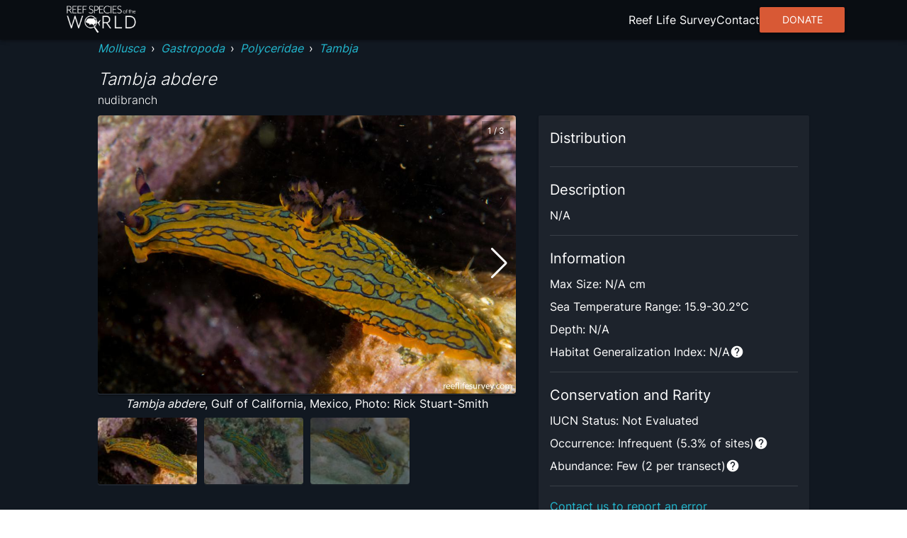

--- FILE ---
content_type: text/html; charset=utf8
request_url: https://reeflifesurvey.com/species/tambja-abdere/
body_size: 8184
content:
<!DOCTYPE html><html lang="en"><head><meta charSet="utf-8"/><meta property="og:type" content="website"/><meta property="og:image:width" content="1566"/><meta property="og:image:height" content="783"/><meta property="og:locale" content="en_IE"/><meta name="viewport" content="initial-scale=1, width=device-width"/><title>Tambja abdere - nudibranch | Reef Life Survey</title><meta name="robots" content="index,follow"/><meta name="description" content="Tambja abdere"/><meta name="twitter:card" content="summary_large_image"/><meta name="twitter:site" content="@ReefLifeSurvey"/><meta name="twitter:creator" content="@ReefLifeSurvey"/><meta property="og:title" content="Tambja abdere"/><meta property="og:description" content="Tambja abdere"/><meta property="og:url" content="https://reeflifesurvey.com/species/tambja-abdere/"/><meta property="og:image" content="https://images.reeflifesurvey.com/0/species_40_57fcd390e8a98.w400.h266.jpg"/><meta property="og:image:alt" content="Tambja abdere"/><meta property="og:site_name" content="Reef Life Survey | Reef Species of the World"/><link rel="canonical" href="https://reeflifesurvey.com/species/tambja-abdere/"/><meta name="next-head-count" content="19"/><link rel="shortcut icon" href="/species/favicon.png"/><link href="/species/fonts/inter/inter-v12-latin-300.woff2" rel="preload" as="font" type="font/woff2" crossorigin="anonymous"/><link href="/species/fonts/inter/inter-v12-latin-regular.woff2" rel="preload" as="font" type="font/woff2" crossorigin="anonymous"/><link rel="manifest" href="/species/manifest.json"/><meta name="mobile-web-app-capable" content="yes"/><meta name="apple-mobile-web-app-capable" content="yes"/><meta name="application-name" content="Reef Species of the World"/><meta name="apple-mobile-web-app-title" content="Reef Species of the World"/><meta name="theme-color" content="#000000"/><meta name="msapplication-navbutton-color" content="#000000"/><meta name="apple-mobile-web-app-status-bar-style" content="black-translucent"/><meta name="msapplication-starturl" content="/species/"/><link rel="icon" type="image/png" sizes="192x192" href="/species/icon-192x192.png"/><link rel="apple-touch-icon" type="image/png" sizes="192x192" href="/species/icon-192x192.png"/><link rel="icon" type="image/png" sizes="256x256" href="/species/icon-256x256.png"/><link rel="apple-touch-icon" type="image/png" sizes="256x256" href="/species/icon-256x256.png"/><link rel="icon" type="image/png" sizes="384x384" href="/species/icon-384x384.png"/><link rel="apple-touch-icon" type="image/png" sizes="384x384" href="/species/icon-384x384.png"/><link rel="icon" type="image/png" sizes="512x512" href="/species/icon-512x512.png"/><link rel="apple-touch-icon" type="image/png" sizes="512x512" href="/species/icon-512x512.png"/><meta name="emotion-insertion-point" content=""/><style data-emotion="mui-style-global 0"></style><style data-emotion="mui-style-global animation-wiooy9">@-webkit-keyframes animation-wiooy9{0%{-webkit-transform:translateX(-100%);-moz-transform:translateX(-100%);-ms-transform:translateX(-100%);transform:translateX(-100%);}50%{-webkit-transform:translateX(100%);-moz-transform:translateX(100%);-ms-transform:translateX(100%);transform:translateX(100%);}100%{-webkit-transform:translateX(100%);-moz-transform:translateX(100%);-ms-transform:translateX(100%);transform:translateX(100%);}}@keyframes animation-wiooy9{0%{-webkit-transform:translateX(-100%);-moz-transform:translateX(-100%);-ms-transform:translateX(-100%);transform:translateX(-100%);}50%{-webkit-transform:translateX(100%);-moz-transform:translateX(100%);-ms-transform:translateX(100%);transform:translateX(100%);}100%{-webkit-transform:translateX(100%);-moz-transform:translateX(100%);-ms-transform:translateX(100%);transform:translateX(100%);}}</style><style data-emotion="mui-style oo5fk8 34j5wa 16qf951 19754tq 14kcwr6 d3qzch wr8ge5 ns1f9g 19idom sg6g7d nhb8h9 m8biv1 3mf706 3g0wqk 15dfz5m 1io62jy yvyq0h 79elbk x9jgyt 1rlsn5t wayys6 1basddp 13lohgd pdlupg 1re1x1d 1q8cf2v 9touz2 12rl9mg 1rcbdwi z4pdpj 17n444i e63tmj 123zzur 1ayphmt 1utx3w7 17bernj 17mi78k a0y2e3 hboir5 8atqhb 17pbvmo 1wcmudc 6gft3c o5hm9q 1d4hqlb 1tvt3tk 1sdwymz">.mui-style-oo5fk8{background-color:#111821;color:#ffffff;-webkit-transition:box-shadow 300ms cubic-bezier(0.4, 0, 0.2, 1) 0ms;transition:box-shadow 300ms cubic-bezier(0.4, 0, 0.2, 1) 0ms;border-radius:2px;box-shadow:none;background-image:linear-gradient(rgba(255, 255, 255, 0), rgba(255, 255, 255, 0));display:-webkit-box;display:-webkit-flex;display:-ms-flexbox;display:flex;-webkit-flex-direction:column;-ms-flex-direction:column;flex-direction:column;gap:20px;min-height:100vh;}@media (min-width:600px){.mui-style-oo5fk8{gap:40px;}}.mui-style-34j5wa{background-color:#111821;color:#ffffff;-webkit-transition:box-shadow 300ms cubic-bezier(0.4, 0, 0.2, 1) 0ms;transition:box-shadow 300ms cubic-bezier(0.4, 0, 0.2, 1) 0ms;box-shadow:none;background-image:linear-gradient(rgba(255, 255, 255, 0), rgba(255, 255, 255, 0));display:-webkit-box;display:-webkit-flex;display:-ms-flexbox;display:flex;-webkit-flex-direction:column;-ms-flex-direction:column;flex-direction:column;width:100%;box-sizing:border-box;-webkit-flex-shrink:0;-ms-flex-negative:0;flex-shrink:0;position:static;position:relative;z-index:unset;}.mui-style-16qf951{height:56px;width:100%;max-width:112rem;display:-webkit-box;display:-webkit-flex;display:-ms-flexbox;display:flex;margin:0 auto;-webkit-box-pack:justify;-webkit-justify-content:space-between;justify-content:space-between;-webkit-align-items:center;-webkit-box-align:center;-ms-flex-align:center;align-items:center;padding-left:8px;padding-right:8px;}.mui-style-19754tq{margin:0;font:inherit;color:#0390e8;-webkit-text-decoration:none;text-decoration:none;-webkit-text-decoration:none;text-decoration:none;cursor:pointer;color:#22b8cf;display:-webkit-box;display:-webkit-flex;display:-ms-flexbox;display:flex;}.mui-style-19754tq:hover{color:#97DBFC;}.mui-style-14kcwr6{width:110px;}.mui-style-d3qzch{display:-webkit-inline-box;display:-webkit-inline-flex;display:-ms-inline-flexbox;display:inline-flex;-webkit-align-items:center;-webkit-box-align:center;-ms-flex-align:center;align-items:center;-webkit-box-pack:center;-ms-flex-pack:center;-webkit-justify-content:center;justify-content:center;position:relative;box-sizing:border-box;-webkit-tap-highlight-color:transparent;background-color:transparent;outline:0;border:0;margin:0;border-radius:0;padding:0;cursor:pointer;-webkit-user-select:none;-moz-user-select:none;-ms-user-select:none;user-select:none;vertical-align:middle;-moz-appearance:none;-webkit-appearance:none;-webkit-text-decoration:none;text-decoration:none;color:inherit;text-align:center;-webkit-flex:0 0 auto;-ms-flex:0 0 auto;flex:0 0 auto;font-size:2.4rem;padding:8px;border-radius:50%;overflow:visible;color:#fff;-webkit-transition:background-color 150ms cubic-bezier(0.4, 0, 0.2, 1) 0ms;transition:background-color 150ms cubic-bezier(0.4, 0, 0.2, 1) 0ms;padding:12px;font-size:2.8rem;}.mui-style-d3qzch::-moz-focus-inner{border-style:none;}.mui-style-d3qzch.Mui-disabled{pointer-events:none;cursor:default;}@media print{.mui-style-d3qzch{-webkit-print-color-adjust:exact;color-adjust:exact;}}.mui-style-d3qzch:hover{background-color:rgba(255, 255, 255, 0.08);}@media (hover: none){.mui-style-d3qzch:hover{background-color:transparent;}}.mui-style-d3qzch.Mui-disabled{background-color:transparent;color:rgba(255, 255, 255, 0.3);}.mui-style-wr8ge5{-webkit-user-select:none;-moz-user-select:none;-ms-user-select:none;user-select:none;width:1em;height:1em;display:inline-block;fill:currentColor;-webkit-flex-shrink:0;-ms-flex-negative:0;flex-shrink:0;-webkit-transition:fill 200ms cubic-bezier(0.4, 0, 0.2, 1) 0ms;transition:fill 200ms cubic-bezier(0.4, 0, 0.2, 1) 0ms;font-size:2.4rem;}.mui-style-ns1f9g{width:100%;max-width:102rem;margin:0 auto;padding-left:8px;padding-right:8px;-webkit-flex:1;-ms-flex:1;flex:1;position:relative;}.mui-style-19idom{margin-bottom:8px;}.mui-style-sg6g7d{margin:0;font-family:Inter;font-weight:400;font-size:1.3rem;line-height:1.5;color:#ffffff;}@media (min-width:600px){.mui-style-sg6g7d{font-size:1.3333rem;}}@media (min-width:900px){.mui-style-sg6g7d{font-size:1.6rem;}}@media (min-width:1200px){.mui-style-sg6g7d{font-size:1.6rem;}}.mui-style-nhb8h9{display:-webkit-box;display:-webkit-flex;display:-ms-flexbox;display:flex;-webkit-box-flex-wrap:wrap;-webkit-flex-wrap:wrap;-ms-flex-wrap:wrap;flex-wrap:wrap;-webkit-align-items:center;-webkit-box-align:center;-ms-flex-align:center;align-items:center;padding:0;margin:0;list-style:none;}.mui-style-m8biv1{margin:0;font:inherit;color:#0390e8;-webkit-text-decoration:none;text-decoration:none;-webkit-text-decoration:none;text-decoration:none;cursor:pointer;color:#22b8cf;font-style:italic;}.mui-style-m8biv1:hover{color:#97DBFC;}.mui-style-3mf706{display:-webkit-box;display:-webkit-flex;display:-ms-flexbox;display:flex;-webkit-user-select:none;-moz-user-select:none;-ms-user-select:none;user-select:none;margin-left:8px;margin-right:8px;}.mui-style-3g0wqk{margin:0;font-weight:400;font-family:Inter;font-size:1.7rem;line-height:1.334;font-family:Inter;font-style:italic;font-weight:300;margin-top:16px;}@media (min-width:600px){.mui-style-3g0wqk{font-size:2.099rem;}}@media (min-width:900px){.mui-style-3g0wqk{font-size:2.099rem;}}@media (min-width:1200px){.mui-style-3g0wqk{font-size:2.3988rem;}}.mui-style-15dfz5m{margin:0;font-family:Inter;font-weight:400;font-size:1.3rem;line-height:1.75;font-family:Inter;font-weight:300;}@media (min-width:600px){.mui-style-15dfz5m{font-size:1.3714rem;}}@media (min-width:900px){.mui-style-15dfz5m{font-size:1.6rem;}}@media (min-width:1200px){.mui-style-15dfz5m{font-size:1.6rem;}}.mui-style-1io62jy{display:grid;width:100%;grid-template-columns:minmax(0, 1fr);gap:16px;margin-bottom:32px;}@media (min-width:900px){.mui-style-1io62jy{grid-template-columns:repeat(5, minmax(0, 1fr));grid-template-rows:repeat(2, minmax(0, 1fr));gap:32px;}}.mui-style-yvyq0h{-webkit-order:1;-ms-flex-order:1;order:1;margin-bottom:16px;}@media (min-width:900px){.mui-style-yvyq0h{grid-column:1/4;}}.mui-style-79elbk{position:relative;}.mui-style-x9jgyt{background-color:#111821;color:#ffffff;-webkit-transition:box-shadow 300ms cubic-bezier(0.4, 0, 0.2, 1) 0ms;transition:box-shadow 300ms cubic-bezier(0.4, 0, 0.2, 1) 0ms;border-radius:2px;box-shadow:0px 2px 1px -1px rgba(0,0,0,0.2),0px 1px 1px 0px rgba(0,0,0,0.14),0px 1px 3px 0px rgba(0,0,0,0.12);background-image:linear-gradient(rgba(255, 255, 255, 0.05), rgba(255, 255, 255, 0.05));overflow:hidden;position:relative;z-index:0;overflow:hidden;width:100%;height:100%;}.mui-style-1rlsn5t{display:block;background-color:rgba(255, 255, 255, 0.13);height:1.2em;position:relative;overflow:hidden;-webkit-mask-image:-webkit-radial-gradient(white, black);position:absolute;top:0;left:0;z-index:10;width:100%;height:100%;}.mui-style-1rlsn5t::after{-webkit-animation:animation-wiooy9 1.6s linear 0.5s infinite;animation:animation-wiooy9 1.6s linear 0.5s infinite;background:linear-gradient(
          90deg,
          transparent,
          rgba(255, 255, 255, 0.08),
          transparent
        );content:'';position:absolute;-webkit-transform:translateX(-100%);-moz-transform:translateX(-100%);-ms-transform:translateX(-100%);transform:translateX(-100%);bottom:0;left:0;right:0;top:0;}.mui-style-wayys6{width:100%;border-radius:4px;}.mui-style-1basddp{margin:0;font-family:Inter;font-weight:400;font-size:1.3rem;line-height:1.5;text-align:center;display:block;}@media (min-width:600px){.mui-style-1basddp{font-size:1.3333rem;}}@media (min-width:900px){.mui-style-1basddp{font-size:1.6rem;}}@media (min-width:1200px){.mui-style-1basddp{font-size:1.6rem;}}.mui-style-13lohgd{margin:0;font-family:Inter;font-weight:400;font-size:1.3rem;line-height:1.5;font-style:italic;}@media (min-width:600px){.mui-style-13lohgd{font-size:1.3333rem;}}@media (min-width:900px){.mui-style-13lohgd{font-size:1.6rem;}}@media (min-width:1200px){.mui-style-13lohgd{font-size:1.6rem;}}.mui-style-pdlupg{margin:0;font-family:Inter;font-weight:400;font-size:1.1rem;line-height:1.66;position:absolute;top:8px;right:8px;z-index:100;padding-top:4px;padding-bottom:4px;padding-left:8px;padding-right:8px;background-color:rgba(0,0,0,0.3);}@media (min-width:600px){.mui-style-pdlupg{font-size:1.2048rem;}}@media (min-width:900px){.mui-style-pdlupg{font-size:1.2048rem;}}@media (min-width:1200px){.mui-style-pdlupg{font-size:1.2048rem;}}.mui-style-1re1x1d{-webkit-order:2;-ms-flex-order:2;order:2;}@media (min-width:900px){.mui-style-1re1x1d{grid-column:1/4;}}.mui-style-1q8cf2v{margin-bottom:16px;}.mui-style-1q8cf2v>:not(:last-child){margin-bottom:8px;}.mui-style-9touz2{margin:0;font-weight:400;font-family:Inter;font-size:1.5rem;line-height:1.6;}@media (min-width:600px){.mui-style-9touz2{font-size:1.75rem;}}@media (min-width:900px){.mui-style-9touz2{font-size:2rem;}}@media (min-width:1200px){.mui-style-9touz2{font-size:2rem;}}.mui-style-12rl9mg{margin:0;font-family:Inter;font-weight:400;font-size:1.3rem;line-height:1.5;text-align:center;}@media (min-width:600px){.mui-style-12rl9mg{font-size:1.3333rem;}}@media (min-width:900px){.mui-style-12rl9mg{font-size:1.6rem;}}@media (min-width:1200px){.mui-style-12rl9mg{font-size:1.6rem;}}.mui-style-1rcbdwi{-webkit-order:1;-ms-flex-order:1;order:1;}@media (min-width:900px){.mui-style-1rcbdwi{grid-column:4/6;grid-row:1/span 2;}}.mui-style-z4pdpj{background-color:#111821;color:#ffffff;-webkit-transition:box-shadow 300ms cubic-bezier(0.4, 0, 0.2, 1) 0ms;transition:box-shadow 300ms cubic-bezier(0.4, 0, 0.2, 1) 0ms;border-radius:2px;box-shadow:0px 2px 1px -1px rgba(0,0,0,0.2),0px 1px 1px 0px rgba(0,0,0,0.14),0px 1px 3px 0px rgba(0,0,0,0.12);background-image:linear-gradient(rgba(255, 255, 255, 0.05), rgba(255, 255, 255, 0.05));padding:16px;height:100%;}.mui-style-17n444i>:not(:last-child){margin-bottom:8px;}.mui-style-e63tmj{width:100%;aspect-ratio:116/77;margin-bottom:8px;border-radius:4px;}.mui-style-123zzur{margin:0;font-family:Inter;font-weight:400;font-size:1.3rem;line-height:1.5;}@media (min-width:600px){.mui-style-123zzur{font-size:1.3333rem;}}@media (min-width:900px){.mui-style-123zzur{font-size:1.6rem;}}@media (min-width:1200px){.mui-style-123zzur{font-size:1.6rem;}}.mui-style-1ayphmt{margin:0;-webkit-flex-shrink:0;-ms-flex-negative:0;flex-shrink:0;border-width:0;border-style:solid;border-color:rgba(255, 255, 255, 0.12);border-bottom-width:thin;margin-top:16px;margin-bottom:16px;}.mui-style-1utx3w7{display:-webkit-box;display:-webkit-flex;display:-ms-flexbox;display:flex;gap:4px;}.mui-style-17bernj{display:-webkit-inline-box;display:-webkit-inline-flex;display:-ms-inline-flexbox;display:inline-flex;-webkit-align-items:center;-webkit-box-align:center;-ms-flex-align:center;align-items:center;-webkit-box-pack:center;-ms-flex-pack:center;-webkit-justify-content:center;justify-content:center;position:relative;box-sizing:border-box;-webkit-tap-highlight-color:transparent;background-color:transparent;outline:0;border:0;margin:0;border-radius:0;padding:0;cursor:pointer;-webkit-user-select:none;-moz-user-select:none;-ms-user-select:none;user-select:none;vertical-align:middle;-moz-appearance:none;-webkit-appearance:none;-webkit-text-decoration:none;text-decoration:none;color:inherit;text-align:center;-webkit-flex:0 0 auto;-ms-flex:0 0 auto;flex:0 0 auto;font-size:2.4rem;padding:8px;border-radius:50%;overflow:visible;color:#fff;-webkit-transition:background-color 150ms cubic-bezier(0.4, 0, 0.2, 1) 0ms;transition:background-color 150ms cubic-bezier(0.4, 0, 0.2, 1) 0ms;padding:0px;}.mui-style-17bernj::-moz-focus-inner{border-style:none;}.mui-style-17bernj.Mui-disabled{pointer-events:none;cursor:default;}@media print{.mui-style-17bernj{-webkit-print-color-adjust:exact;color-adjust:exact;}}.mui-style-17bernj:hover{background-color:rgba(255, 255, 255, 0.08);}@media (hover: none){.mui-style-17bernj:hover{background-color:transparent;}}.mui-style-17bernj.Mui-disabled{background-color:transparent;color:rgba(255, 255, 255, 0.3);}.mui-style-17mi78k{-webkit-user-select:none;-moz-user-select:none;-ms-user-select:none;user-select:none;width:1em;height:1em;display:inline-block;fill:currentColor;-webkit-flex-shrink:0;-ms-flex-negative:0;flex-shrink:0;-webkit-transition:fill 200ms cubic-bezier(0.4, 0, 0.2, 1) 0ms;transition:fill 200ms cubic-bezier(0.4, 0, 0.2, 1) 0ms;font-size:2.4rem;width:20px;}.mui-style-a0y2e3{height:0;overflow:hidden;-webkit-transition:height 300ms cubic-bezier(0.4, 0, 0.2, 1) 0ms;transition:height 300ms cubic-bezier(0.4, 0, 0.2, 1) 0ms;visibility:hidden;}.mui-style-hboir5{display:-webkit-box;display:-webkit-flex;display:-ms-flexbox;display:flex;width:100%;}.mui-style-8atqhb{width:100%;}.mui-style-17pbvmo{margin:0;font-family:Inter;font-weight:400;font-size:1.3rem;line-height:1.5;padding:8px;}@media (min-width:600px){.mui-style-17pbvmo{font-size:1.3333rem;}}@media (min-width:900px){.mui-style-17pbvmo{font-size:1.6rem;}}@media (min-width:1200px){.mui-style-17pbvmo{font-size:1.6rem;}}.mui-style-1wcmudc{margin:0;font-family:Inter;font-weight:400;font-size:1.3rem;line-height:1.5;color:#22b8cf;-webkit-text-decoration:none;text-decoration:none;cursor:pointer;}@media (min-width:600px){.mui-style-1wcmudc{font-size:1.3333rem;}}@media (min-width:900px){.mui-style-1wcmudc{font-size:1.6rem;}}@media (min-width:1200px){.mui-style-1wcmudc{font-size:1.6rem;}}.mui-style-1wcmudc:hover{color:#97DBFC;}.mui-style-6gft3c{margin:0;font-weight:400;font-family:Inter;font-size:1.5rem;line-height:1.6;margin-bottom:8px;}@media (min-width:600px){.mui-style-6gft3c{font-size:1.75rem;}}@media (min-width:900px){.mui-style-6gft3c{font-size:2rem;}}@media (min-width:1200px){.mui-style-6gft3c{font-size:2rem;}}.mui-style-o5hm9q>:not(:last-child){margin-right:16px;}.mui-style-1d4hqlb{background-color:#090d12;padding-top:40px;padding-bottom:40px;}.mui-style-1tvt3tk{max-width:112rem;margin:0 auto;padding-left:8px;padding-right:8px;}.mui-style-1tvt3tk :not(:last-child){margin-bottom:8px;}.mui-style-1sdwymz{margin:0;font-family:Inter;font-weight:400;font-size:1.3rem;line-height:1.5;display:block;}@media (min-width:600px){.mui-style-1sdwymz{font-size:1.3333rem;}}@media (min-width:900px){.mui-style-1sdwymz{font-size:1.6rem;}}@media (min-width:1200px){.mui-style-1sdwymz{font-size:1.6rem;}}</style><link rel="preload" href="/species/_next/static/css/ee9f37bc0e26c248.css" as="style"/><link rel="stylesheet" href="/species/_next/static/css/ee9f37bc0e26c248.css" data-n-g=""/><noscript data-n-css=""></noscript><script defer="" nomodule="" src="/species/_next/static/chunks/polyfills-c67a75d1b6f99dc8.js"></script><script src="/species/_next/static/chunks/webpack-468546dcccc4bb9d.js" defer=""></script><script src="/species/_next/static/chunks/framework-463a594c638c8215.js" defer=""></script><script src="/species/_next/static/chunks/main-12e5566fbae4fc97.js" defer=""></script><script src="/species/_next/static/chunks/pages/_app-27c090afd3e6a752.js" defer=""></script><script src="/species/_next/static/chunks/2c796e83-d65a7e64f985e541.js" defer=""></script><script src="/species/_next/static/chunks/525-6e722194ca2a8db8.js" defer=""></script><script src="/species/_next/static/chunks/751-3bf087e515b71805.js" defer=""></script><script src="/species/_next/static/chunks/637-a766cbc6b3c661b3.js" defer=""></script><script src="/species/_next/static/chunks/656-5f32c8863b45a1a5.js" defer=""></script><script src="/species/_next/static/chunks/pages/%5Bslug%5D-7219a0fff86b6cd3.js" defer=""></script><script src="/species/_next/static/6rqtIXI7DPgMXNKJsVw6L/_buildManifest.js" defer=""></script><script src="/species/_next/static/6rqtIXI7DPgMXNKJsVw6L/_ssgManifest.js" defer=""></script><script data-cfasync="false" nonce="e867445a-0175-44a3-9d8a-64d49568d093">try{(function(w,d){!function(j,k,l,m){if(j.zaraz)console.error("zaraz is loaded twice");else{j[l]=j[l]||{};j[l].executed=[];j.zaraz={deferred:[],listeners:[]};j.zaraz._v="5874";j.zaraz._n="e867445a-0175-44a3-9d8a-64d49568d093";j.zaraz.q=[];j.zaraz._f=function(n){return async function(){var o=Array.prototype.slice.call(arguments);j.zaraz.q.push({m:n,a:o})}};for(const p of["track","set","debug"])j.zaraz[p]=j.zaraz._f(p);j.zaraz.init=()=>{var q=k.getElementsByTagName(m)[0],r=k.createElement(m),s=k.getElementsByTagName("title")[0];s&&(j[l].t=k.getElementsByTagName("title")[0].text);j[l].x=Math.random();j[l].w=j.screen.width;j[l].h=j.screen.height;j[l].j=j.innerHeight;j[l].e=j.innerWidth;j[l].l=j.location.href;j[l].r=k.referrer;j[l].k=j.screen.colorDepth;j[l].n=k.characterSet;j[l].o=(new Date).getTimezoneOffset();if(j.dataLayer)for(const t of Object.entries(Object.entries(dataLayer).reduce((u,v)=>({...u[1],...v[1]}),{})))zaraz.set(t[0],t[1],{scope:"page"});j[l].q=[];for(;j.zaraz.q.length;){const w=j.zaraz.q.shift();j[l].q.push(w)}r.defer=!0;for(const x of[localStorage,sessionStorage])Object.keys(x||{}).filter(z=>z.startsWith("_zaraz_")).forEach(y=>{try{j[l]["z_"+y.slice(7)]=JSON.parse(x.getItem(y))}catch{j[l]["z_"+y.slice(7)]=x.getItem(y)}});r.referrerPolicy="origin";r.src="/cdn-cgi/zaraz/s.js?z="+btoa(encodeURIComponent(JSON.stringify(j[l])));q.parentNode.insertBefore(r,q)};["complete","interactive"].includes(k.readyState)?zaraz.init():j.addEventListener("DOMContentLoaded",zaraz.init)}}(w,d,"zarazData","script");window.zaraz._p=async d$=>new Promise(ea=>{if(d$){d$.e&&d$.e.forEach(eb=>{try{const ec=d.querySelector("script[nonce]"),ed=ec?.nonce||ec?.getAttribute("nonce"),ee=d.createElement("script");ed&&(ee.nonce=ed);ee.innerHTML=eb;ee.onload=()=>{d.head.removeChild(ee)};d.head.appendChild(ee)}catch(ef){console.error(`Error executing script: ${eb}\n`,ef)}});Promise.allSettled((d$.f||[]).map(eg=>fetch(eg[0],eg[1])))}ea()});zaraz._p({"e":["(function(w,d){})(window,document)"]});})(window,document)}catch(e){throw fetch("/cdn-cgi/zaraz/t"),e;};</script></head><body><div id="__next"><div class="MuiPaper-root MuiPaper-elevation MuiPaper-rounded MuiPaper-elevation0 mui-style-oo5fk8"><nav class="MuiPaper-root MuiPaper-elevation MuiPaper-elevation0 MuiAppBar-root MuiAppBar-colorPrimary MuiAppBar-positionStatic mui-style-34j5wa" style="background-color:#090d12;box-shadow:0px 3px 3px -2px rgba(0,0,0,0.2),0px 3px 4px 0px rgba(0,0,0,0.14),0px 1px 8px 0px rgba(0,0,0,0.12)"><div class="MuiBox-root mui-style-16qf951"><div class="MuiBox-root mui-style-0"><a class="MuiTypography-root MuiTypography-inherit MuiLink-root MuiLink-underlineNone mui-style-19754tq" href="/species/"><img class="MuiBox-root mui-style-14kcwr6" src="/species/_next/static/media/rsowLogo.ee556e7a.webp" alt="Reef Species of the World Logo" crossorigin=""/></a></div><button class="MuiButtonBase-root MuiIconButton-root MuiIconButton-sizeLarge mui-style-d3qzch" tabindex="0" type="button" aria-label="menu"><svg class="MuiSvgIcon-root MuiSvgIcon-fontSizeMedium mui-style-wr8ge5" focusable="false" aria-hidden="true" viewBox="0 0 24 24" data-testid="MenuIcon"><path d="M3 18h18v-2H3v2zm0-5h18v-2H3v2zm0-7v2h18V6H3z"></path></svg></button></div></nav><main class="MuiBox-root mui-style-ns1f9g"><section class="MuiBox-root mui-style-0"><div class="MuiBox-root mui-style-0"><div class="MuiBox-root mui-style-19idom"><nav class="MuiTypography-root MuiTypography-body1 MuiBreadcrumbs-root mui-style-sg6g7d" aria-label="breadcrumb"><ol class="MuiBreadcrumbs-ol mui-style-nhb8h9"><li class="MuiBreadcrumbs-li"><a class="MuiTypography-root MuiTypography-inherit MuiLink-root MuiLink-underlineNone mui-style-m8biv1" href="/species/?phylums=Mollusca">Mollusca</a></li><li aria-hidden="true" class="MuiBreadcrumbs-separator mui-style-3mf706">›</li><li class="MuiBreadcrumbs-li"><a class="MuiTypography-root MuiTypography-inherit MuiLink-root MuiLink-underlineNone mui-style-m8biv1" href="/species/?classes=Gastropoda">Gastropoda</a></li><li aria-hidden="true" class="MuiBreadcrumbs-separator mui-style-3mf706">›</li><li class="MuiBreadcrumbs-li"><a class="MuiTypography-root MuiTypography-inherit MuiLink-root MuiLink-underlineNone mui-style-m8biv1" href="/species/?families=Polyceridae">Polyceridae</a></li><li aria-hidden="true" class="MuiBreadcrumbs-separator mui-style-3mf706">›</li><li class="MuiBreadcrumbs-li"><a class="MuiTypography-root MuiTypography-inherit MuiLink-root MuiLink-underlineNone mui-style-m8biv1" href="/species/?genera=Tambja">Tambja</a></li></ol></nav><h1 class="MuiTypography-root MuiTypography-h5 mui-style-3g0wqk">Tambja abdere</h1><span class="MuiTypography-root MuiTypography-subtitle1 mui-style-15dfz5m">nudibranch</span></div><div class="MuiBox-root mui-style-1io62jy"><div class="MuiBox-root mui-style-yvyq0h"><div class="MuiBox-root mui-style-79elbk"><div class="swiper" style="width:100%"><div class="swiper-wrapper"><div class="swiper-slide" style="width:100%"><div class="MuiPaper-root MuiPaper-elevation MuiPaper-rounded MuiPaper-elevation1 MuiCard-root mui-style-x9jgyt"><span class="MuiSkeleton-root MuiSkeleton-rectangular MuiSkeleton-wave mui-style-1rlsn5t"></span><img class="MuiBox-root mui-style-wayys6" src="https://images.reeflifesurvey.com/0/species_40_57fcd390e8a98.w1000.h666.jpg" alt="Tambja abdere" crossorigin=""/></div><span class="MuiTypography-root MuiTypography-body1 mui-style-1basddp"><span class="MuiTypography-root MuiTypography-body1 mui-style-13lohgd">Tambja abdere</span>, Gulf of California, Mexico, Photo: Rick Stuart-Smith</span></div><div class="swiper-slide" style="width:100%"><div class="MuiPaper-root MuiPaper-elevation MuiPaper-rounded MuiPaper-elevation1 MuiCard-root mui-style-x9jgyt"><span class="MuiSkeleton-root MuiSkeleton-rectangular MuiSkeleton-wave mui-style-1rlsn5t"></span><img class="MuiBox-root mui-style-wayys6" src="https://images.reeflifesurvey.com/0/species_b1_5a02eaca38754.w1000.h666.jpg" alt="Tambja abdere" crossorigin=""/></div><span class="MuiTypography-root MuiTypography-body1 mui-style-1basddp"><span class="MuiTypography-root MuiTypography-body1 mui-style-13lohgd">Tambja abdere</span>, Nicaragua, Photo: Rick Stuart-Smith</span></div><div class="swiper-slide" style="width:100%"><div class="MuiPaper-root MuiPaper-elevation MuiPaper-rounded MuiPaper-elevation1 MuiCard-root mui-style-x9jgyt"><span class="MuiSkeleton-root MuiSkeleton-rectangular MuiSkeleton-wave mui-style-1rlsn5t"></span><img class="MuiBox-root mui-style-wayys6" src="https://images.reeflifesurvey.com/0/species_65_5a02b4007a62b.w1000.h666.jpg" alt="Tambja abdere" crossorigin=""/></div><span class="MuiTypography-root MuiTypography-body1 mui-style-1basddp"><span class="MuiTypography-root MuiTypography-body1 mui-style-13lohgd">Tambja abdere</span>, Gulf of California, Mexico, Photo: Rick Stuart-Smith</span></div></div><div class="swiper-button-prev"></div><div class="swiper-button-next"></div></div><span class="MuiTypography-root MuiTypography-caption mui-style-pdlupg">1<!-- --> / <!-- -->3</span></div><div class="swiper mySwiper" style="margin-top:8px"><div class="swiper-wrapper"><div class="swiper-slide" style="width:100%;aspect-ratio:15 / 10"><div class="MuiPaper-root MuiPaper-elevation MuiPaper-rounded MuiPaper-elevation1 MuiCard-root mui-style-x9jgyt"><span class="MuiSkeleton-root MuiSkeleton-rectangular MuiSkeleton-wave mui-style-1rlsn5t"></span><img class="MuiBox-root mui-style-wayys6" src="https://images.reeflifesurvey.com/0/species_40_57fcd390e8a98.w130.h87.jpg" alt="Tambja abdere" crossorigin=""/></div></div><div class="swiper-slide" style="width:100%;aspect-ratio:15 / 10"><div class="MuiPaper-root MuiPaper-elevation MuiPaper-rounded MuiPaper-elevation1 MuiCard-root mui-style-x9jgyt"><span class="MuiSkeleton-root MuiSkeleton-rectangular MuiSkeleton-wave mui-style-1rlsn5t"></span><img class="MuiBox-root mui-style-wayys6" src="https://images.reeflifesurvey.com/0/species_b1_5a02eaca38754.w130.h87.jpg" alt="Tambja abdere" crossorigin=""/></div></div><div class="swiper-slide" style="width:100%;aspect-ratio:15 / 10"><div class="MuiPaper-root MuiPaper-elevation MuiPaper-rounded MuiPaper-elevation1 MuiCard-root mui-style-x9jgyt"><span class="MuiSkeleton-root MuiSkeleton-rectangular MuiSkeleton-wave mui-style-1rlsn5t"></span><img class="MuiBox-root mui-style-wayys6" src="https://images.reeflifesurvey.com/0/species_65_5a02b4007a62b.w130.h87.jpg" alt="Tambja abdere" crossorigin=""/></div></div></div></div></div><div class="MuiBox-root mui-style-1re1x1d"><div class="MuiBox-root mui-style-1q8cf2v"><h2 class="MuiTypography-root MuiTypography-h6 mui-style-9touz2">Same Genus</h2><div class="swiper"><div class="swiper-wrapper"><div class="swiper-slide" style="width:100%"><div class="MuiPaper-root MuiPaper-elevation MuiPaper-rounded MuiPaper-elevation1 MuiCard-root mui-style-x9jgyt"><span class="MuiSkeleton-root MuiSkeleton-rectangular MuiSkeleton-wave mui-style-1rlsn5t"></span><img class="MuiBox-root mui-style-wayys6" src="/species/_next/static/media/defaultspecies.035103aa.webp" alt="Tambja affinis" crossorigin=""/></div><p class="MuiTypography-root MuiTypography-body1 mui-style-12rl9mg"><a class="MuiTypography-root MuiTypography-inherit MuiLink-root MuiLink-underlineNone mui-style-m8biv1" href="/species/tambja-affinis/">Tambja affinis</a></p></div><div class="swiper-slide" style="width:100%"><div class="MuiPaper-root MuiPaper-elevation MuiPaper-rounded MuiPaper-elevation1 MuiCard-root mui-style-x9jgyt"><span class="MuiSkeleton-root MuiSkeleton-rectangular MuiSkeleton-wave mui-style-1rlsn5t"></span><img class="MuiBox-root mui-style-wayys6" src="https://images.reeflifesurvey.com/0/species_35_579599e326b59.w400.h266.JPG" alt="Tambja capensis" crossorigin=""/></div><p class="MuiTypography-root MuiTypography-body1 mui-style-12rl9mg"><a class="MuiTypography-root MuiTypography-inherit MuiLink-root MuiLink-underlineNone mui-style-m8biv1" href="/species/tambja-capensis/">Tambja capensis</a></p></div><div class="swiper-slide" style="width:100%"><div class="MuiPaper-root MuiPaper-elevation MuiPaper-rounded MuiPaper-elevation1 MuiCard-root mui-style-x9jgyt"><span class="MuiSkeleton-root MuiSkeleton-rectangular MuiSkeleton-wave mui-style-1rlsn5t"></span><img class="MuiBox-root mui-style-wayys6" src="/species/_next/static/media/defaultspecies.035103aa.webp" alt="Tambja ceutae" crossorigin=""/></div><p class="MuiTypography-root MuiTypography-body1 mui-style-12rl9mg"><a class="MuiTypography-root MuiTypography-inherit MuiLink-root MuiLink-underlineNone mui-style-m8biv1" href="/species/tambja-ceutae/">Tambja ceutae</a></p></div><div class="swiper-slide" style="width:100%"><div class="MuiPaper-root MuiPaper-elevation MuiPaper-rounded MuiPaper-elevation1 MuiCard-root mui-style-x9jgyt"><span class="MuiSkeleton-root MuiSkeleton-rectangular MuiSkeleton-wave mui-style-1rlsn5t"></span><img class="MuiBox-root mui-style-wayys6" src="/species/_next/static/media/defaultspecies.035103aa.webp" alt="Tambja eliora" crossorigin=""/></div><p class="MuiTypography-root MuiTypography-body1 mui-style-12rl9mg"><a class="MuiTypography-root MuiTypography-inherit MuiLink-root MuiLink-underlineNone mui-style-m8biv1" href="/species/tambja-eliora/">Tambja eliora</a></p></div><div class="swiper-slide" style="width:100%"><div class="MuiPaper-root MuiPaper-elevation MuiPaper-rounded MuiPaper-elevation1 MuiCard-root mui-style-x9jgyt"><span class="MuiSkeleton-root MuiSkeleton-rectangular MuiSkeleton-wave mui-style-1rlsn5t"></span><img class="MuiBox-root mui-style-wayys6" src="/species/_next/static/media/defaultspecies.035103aa.webp" alt="Tambja mediterranea" crossorigin=""/></div><p class="MuiTypography-root MuiTypography-body1 mui-style-12rl9mg"><a class="MuiTypography-root MuiTypography-inherit MuiLink-root MuiLink-underlineNone mui-style-m8biv1" href="/species/tambja-mediterranea/">Tambja mediterranea</a></p></div><div class="swiper-slide" style="width:100%"><div class="MuiPaper-root MuiPaper-elevation MuiPaper-rounded MuiPaper-elevation1 MuiCard-root mui-style-x9jgyt"><span class="MuiSkeleton-root MuiSkeleton-rectangular MuiSkeleton-wave mui-style-1rlsn5t"></span><img class="MuiBox-root mui-style-wayys6" src="https://images.reeflifesurvey.com/0/species_c4_57958d69c4c9b.w400.h266.jpg" alt="Tambja morosa" crossorigin=""/></div><p class="MuiTypography-root MuiTypography-body1 mui-style-12rl9mg"><a class="MuiTypography-root MuiTypography-inherit MuiLink-root MuiLink-underlineNone mui-style-m8biv1" href="/species/tambja-morosa/">Tambja morosa</a></p></div><div class="swiper-slide" style="width:100%"><div class="MuiPaper-root MuiPaper-elevation MuiPaper-rounded MuiPaper-elevation1 MuiCard-root mui-style-x9jgyt"><span class="MuiSkeleton-root MuiSkeleton-rectangular MuiSkeleton-wave mui-style-1rlsn5t"></span><img class="MuiBox-root mui-style-wayys6" src="https://images.reeflifesurvey.com/0/species_35_57633b95a5353.w400.h266.JPG" alt="Tambja tenuilineata" crossorigin=""/></div><p class="MuiTypography-root MuiTypography-body1 mui-style-12rl9mg"><a class="MuiTypography-root MuiTypography-inherit MuiLink-root MuiLink-underlineNone mui-style-m8biv1" href="/species/tambja-tenuilineata/">Tambja tenuilineata</a></p></div><div class="swiper-slide" style="width:100%"><div class="MuiPaper-root MuiPaper-elevation MuiPaper-rounded MuiPaper-elevation1 MuiCard-root mui-style-x9jgyt"><span class="MuiSkeleton-root MuiSkeleton-rectangular MuiSkeleton-wave mui-style-1rlsn5t"></span><img class="MuiBox-root mui-style-wayys6" src="https://images.reeflifesurvey.com/0/species_46_5795912f70012.w400.h266.jpg" alt="Tambja verconis" crossorigin=""/></div><p class="MuiTypography-root MuiTypography-body1 mui-style-12rl9mg"><a class="MuiTypography-root MuiTypography-inherit MuiLink-root MuiLink-underlineNone mui-style-m8biv1" href="/species/tambja-verconis/">Tambja verconis</a></p></div></div><div class="swiper-button-prev"></div><div class="swiper-button-next"></div></div></div></div><div class="MuiBox-root mui-style-1rcbdwi"><div class="MuiPaper-root MuiPaper-elevation MuiPaper-rounded MuiPaper-elevation1 mui-style-z4pdpj"><div class="MuiBox-root mui-style-17n444i"><h2 class="MuiTypography-root MuiTypography-h6 mui-style-9touz2">Distribution</h2><div class="MuiBox-root mui-style-e63tmj" id="species-map"></div><p class="MuiTypography-root MuiTypography-body1 mui-style-123zzur"></p></div><hr class="MuiDivider-root MuiDivider-fullWidth mui-style-1ayphmt"/><div class="MuiBox-root mui-style-17n444i"><h2 class="MuiTypography-root MuiTypography-h6 mui-style-9touz2">Description</h2><p class="MuiTypography-root MuiTypography-body1 mui-style-123zzur">N/A</p></div><hr class="MuiDivider-root MuiDivider-fullWidth mui-style-1ayphmt"/><div class="MuiBox-root mui-style-17n444i"><h2 class="MuiTypography-root MuiTypography-h6 mui-style-9touz2">Information</h2><p class="MuiTypography-root MuiTypography-body1 mui-style-123zzur">Max Size: <!-- -->N/A cm</p><p class="MuiTypography-root MuiTypography-body1 mui-style-123zzur">Sea Temperature Range: <!-- -->15.9-30.2°C</p><p class="MuiTypography-root MuiTypography-body1 mui-style-123zzur">Depth: <!-- -->N/A</p><div class="MuiBox-root mui-style-0"><div class="MuiBox-root mui-style-1utx3w7"><p class="MuiTypography-root MuiTypography-body1 mui-style-123zzur">Habitat Generalization Index: <!-- -->N/A</p><button class="MuiButtonBase-root MuiIconButton-root MuiIconButton-sizeMedium mui-style-17bernj" tabindex="0" type="button" aria-label="more information"><svg class="MuiSvgIcon-root MuiSvgIcon-fontSizeMedium mui-style-17mi78k" focusable="false" aria-hidden="true" viewBox="0 0 24 24" data-testid="HelpIcon"><path d="M12 2C6.48 2 2 6.48 2 12s4.48 10 10 10 10-4.48 10-10S17.52 2 12 2zm1 17h-2v-2h2v2zm2.07-7.75-.9.92C13.45 12.9 13 13.5 13 15h-2v-.5c0-1.1.45-2.1 1.17-2.83l1.24-1.26c.37-.36.59-.86.59-1.41 0-1.1-.9-2-2-2s-2 .9-2 2H8c0-2.21 1.79-4 4-4s4 1.79 4 4c0 .88-.36 1.68-.93 2.25z"></path></svg></button></div><div class="MuiCollapse-root MuiCollapse-vertical MuiCollapse-hidden mui-style-a0y2e3" style="min-height:0px"><div class="MuiCollapse-wrapper MuiCollapse-vertical mui-style-hboir5"><div class="MuiCollapse-wrapperInner MuiCollapse-vertical mui-style-8atqhb"><p class="MuiTypography-root MuiTypography-body1 mui-style-17pbvmo">Also referred to as the SGI (Species Generalisation Index), this describes the habitat niche breadth of the species. Species with values less than 15 are found in a relatively narrow range of reef habitat types (specialists), while those over 25 may be found on most hard substrates within their range (generalists).<!-- --> <a class="MuiTypography-root MuiTypography-body1 mui-style-1wcmudc" target="_blank" href="https://reeflifesurvey.com/indicators/">Learn more here</a>.</p></div></div></div></div></div><hr class="MuiDivider-root MuiDivider-fullWidth mui-style-1ayphmt"/><div class="MuiBox-root mui-style-17n444i"><h2 class="MuiTypography-root MuiTypography-h6 mui-style-9touz2">Conservation and Rarity</h2><p class="MuiTypography-root MuiTypography-body1 mui-style-123zzur">IUCN Status: <!-- -->Not Evaluated</p><div class="MuiBox-root mui-style-0"><div class="MuiBox-root mui-style-1utx3w7"><p class="MuiTypography-root MuiTypography-body1 mui-style-123zzur">Occurrence: <!-- -->Infrequent (5.3% of sites)</p><button class="MuiButtonBase-root MuiIconButton-root MuiIconButton-sizeMedium mui-style-17bernj" tabindex="0" type="button" aria-label="more information"><svg class="MuiSvgIcon-root MuiSvgIcon-fontSizeMedium mui-style-17mi78k" focusable="false" aria-hidden="true" viewBox="0 0 24 24" data-testid="HelpIcon"><path d="M12 2C6.48 2 2 6.48 2 12s4.48 10 10 10 10-4.48 10-10S17.52 2 12 2zm1 17h-2v-2h2v2zm2.07-7.75-.9.92C13.45 12.9 13 13.5 13 15h-2v-.5c0-1.1.45-2.1 1.17-2.83l1.24-1.26c.37-.36.59-.86.59-1.41 0-1.1-.9-2-2-2s-2 .9-2 2H8c0-2.21 1.79-4 4-4s4 1.79 4 4c0 .88-.36 1.68-.93 2.25z"></path></svg></button></div><div class="MuiCollapse-root MuiCollapse-vertical MuiCollapse-hidden mui-style-a0y2e3" style="min-height:0px"><div class="MuiCollapse-wrapper MuiCollapse-vertical mui-style-hboir5"><div class="MuiCollapse-wrapperInner MuiCollapse-vertical mui-style-8atqhb"><p class="MuiTypography-root MuiTypography-body1 mui-style-17pbvmo">Occurrence describes how often the species is found on surveys within its distribution. It is calculated as the % of reef sites surveyed by RLS divers across all the ecoregions in which the species has been observed</p></div></div></div></div><div class="MuiBox-root mui-style-0"><div class="MuiBox-root mui-style-1utx3w7"><p class="MuiTypography-root MuiTypography-body1 mui-style-123zzur">Abundance: <!-- -->Few (2 per transect)</p><button class="MuiButtonBase-root MuiIconButton-root MuiIconButton-sizeMedium mui-style-17bernj" tabindex="0" type="button" aria-label="more information"><svg class="MuiSvgIcon-root MuiSvgIcon-fontSizeMedium mui-style-17mi78k" focusable="false" aria-hidden="true" viewBox="0 0 24 24" data-testid="HelpIcon"><path d="M12 2C6.48 2 2 6.48 2 12s4.48 10 10 10 10-4.48 10-10S17.52 2 12 2zm1 17h-2v-2h2v2zm2.07-7.75-.9.92C13.45 12.9 13 13.5 13 15h-2v-.5c0-1.1.45-2.1 1.17-2.83l1.24-1.26c.37-.36.59-.86.59-1.41 0-1.1-.9-2-2-2s-2 .9-2 2H8c0-2.21 1.79-4 4-4s4 1.79 4 4c0 .88-.36 1.68-.93 2.25z"></path></svg></button></div><div class="MuiCollapse-root MuiCollapse-vertical MuiCollapse-hidden mui-style-a0y2e3" style="min-height:0px"><div class="MuiCollapse-wrapper MuiCollapse-vertical mui-style-hboir5"><div class="MuiCollapse-wrapperInner MuiCollapse-vertical mui-style-8atqhb"><p class="MuiTypography-root MuiTypography-body1 mui-style-17pbvmo">Abundance is calculated as the average number of individuals recorded per RLS transect, where present.</p></div></div></div></div></div><hr class="MuiDivider-root MuiDivider-fullWidth mui-style-1ayphmt"/><div class="MuiBox-root mui-style-17n444i"><div class="MuiBox-root mui-style-0"><a class="MuiTypography-root MuiTypography-body1 mui-style-1wcmudc" target="_blank" href="https://reeflifesurvey.com/contact/">Contact us to report an error</a></div></div></div></div></div><hr class="MuiDivider-root MuiDivider-fullWidth mui-style-1ayphmt"/><div class="MuiBox-root mui-style-0"><h2 class="MuiTypography-root MuiTypography-h6 mui-style-6gft3c">Further Information</h2><div class="MuiBox-root mui-style-o5hm9q"><a class="MuiTypography-root MuiTypography-body1 mui-style-1wcmudc" target="_blank" href="https://bie.ala.org.au/search?q=Tambja%20abdere">Atlas of Living Australia</a><a class="MuiTypography-root MuiTypography-body1 mui-style-1wcmudc" target="_blank" href="https://www.iucnredlist.org/search?searchType=species&amp;query=Tambja%20abdere">IUCN Red List</a></div></div></div></section></main><footer class="MuiBox-root mui-style-1d4hqlb"><div class="MuiBox-root mui-style-1tvt3tk"><span class="MuiTypography-root MuiTypography-body1 mui-style-1sdwymz">© Reef Life Survey <!-- -->2025</span><span class="MuiTypography-root MuiTypography-body1 mui-style-1sdwymz">Copyright to the photographs on this site belongs solely to the credited photographers. Any requests for usage can be directed to the photographer through<!-- --> <a class="MuiTypography-root MuiTypography-body1 mui-style-1wcmudc" target="_blank" href="https://reeflifesurvey.com/contact/">our contact form</a>.</span></div></footer></div></div><script id="__NEXT_DATA__" type="application/json">{"props":{"pageProps":{"species":{"scientific_name":"Tambja abdere","slug":"tambja-abdere","phylum":"Mollusca","class":"Gastropoda","family":"Polyceridae","genus":"Tambja","frequency":5.2632,"abundance":2.1111,"min_sea_temperature":15.859,"max_sea_temperature":30.167,"confidence":"incomplete data","threat_status":"Not Evaluated","photos":[{"photographer":"Rick Stuart-Smith","location":"Gulf of California, Mexico","large_url":"https://images.reeflifesurvey.com/0/species_40_57fcd390e8a98.w1000.h666.jpg","medium_url":"https://images.reeflifesurvey.com/0/species_40_57fcd390e8a98.w400.h266.jpg","small_url":"https://images.reeflifesurvey.com/0/species_40_57fcd390e8a98.w130.h87.jpg"},{"photographer":"Rick Stuart-Smith","location":"Nicaragua","large_url":"https://images.reeflifesurvey.com/0/species_b1_5a02eaca38754.w1000.h666.jpg","medium_url":"https://images.reeflifesurvey.com/0/species_b1_5a02eaca38754.w400.h266.jpg","small_url":"https://images.reeflifesurvey.com/0/species_b1_5a02eaca38754.w130.h87.jpg"},{"photographer":"Rick Stuart-Smith","location":"Gulf of California, Mexico","large_url":"https://images.reeflifesurvey.com/0/species_65_5a02b4007a62b.w1000.h666.jpg","medium_url":"https://images.reeflifesurvey.com/0/species_65_5a02b4007a62b.w400.h266.jpg","small_url":"https://images.reeflifesurvey.com/0/species_65_5a02b4007a62b.w130.h87.jpg"}],"main_common_name":"nudibranch","methods":[2],"species_in_genus":[{"scientific_name":"Tambja affinis","slug":"tambja-affinis","photo":{"medium_url":"/species/_next/static/media/defaultspecies.035103aa.webp"}},{"scientific_name":"Tambja capensis","slug":"tambja-capensis","photo":{"medium_url":"https://images.reeflifesurvey.com/0/species_35_579599e326b59.w400.h266.JPG"}},{"scientific_name":"Tambja ceutae","slug":"tambja-ceutae","photo":{"medium_url":"/species/_next/static/media/defaultspecies.035103aa.webp"}},{"scientific_name":"Tambja eliora","slug":"tambja-eliora","photo":{"medium_url":"/species/_next/static/media/defaultspecies.035103aa.webp"}},{"scientific_name":"Tambja mediterranea","slug":"tambja-mediterranea","photo":{"medium_url":"/species/_next/static/media/defaultspecies.035103aa.webp"}},{"scientific_name":"Tambja morosa","slug":"tambja-morosa","photo":{"medium_url":"https://images.reeflifesurvey.com/0/species_c4_57958d69c4c9b.w400.h266.jpg"}},{"scientific_name":"Tambja tenuilineata","slug":"tambja-tenuilineata","photo":{"medium_url":"https://images.reeflifesurvey.com/0/species_35_57633b95a5353.w400.h266.JPG"}},{"scientific_name":"Tambja verconis","slug":"tambja-verconis","photo":{"medium_url":"https://images.reeflifesurvey.com/0/species_46_5795912f70012.w400.h266.jpg"}}],"species_similar":[]},"surveys":[[-83.29,8.37,"ETP56","Roca Matapalo"],[-110.36,24.43,"GOC18","San Gabriel"],[-110.31,24.39,"GOC19","Piedra de Swan"],[-113.53,29.1,"GOC5","Little Smith Island Bay"],[-113.53,29.1,"GOC6","Little Smith Island"],[-85.8,11.12,"NIC15","El Toro"]]},"__N_SSG":true},"page":"/[slug]","query":{"slug":"tambja-abdere"},"buildId":"6rqtIXI7DPgMXNKJsVw6L","assetPrefix":"/species","isFallback":false,"gsp":true,"scriptLoader":[]}</script><div id="portal"></div><script defer src="https://static.cloudflareinsights.com/beacon.min.js/vcd15cbe7772f49c399c6a5babf22c1241717689176015" integrity="sha512-ZpsOmlRQV6y907TI0dKBHq9Md29nnaEIPlkf84rnaERnq6zvWvPUqr2ft8M1aS28oN72PdrCzSjY4U6VaAw1EQ==" data-cf-beacon='{"version":"2024.11.0","token":"216134f1e63a4f3a86a9deb41e86b771","r":1,"server_timing":{"name":{"cfCacheStatus":true,"cfEdge":true,"cfExtPri":true,"cfL4":true,"cfOrigin":true,"cfSpeedBrain":true},"location_startswith":null}}' crossorigin="anonymous"></script>
</body></html>

--- FILE ---
content_type: application/javascript; charset=utf8
request_url: https://reeflifesurvey.com/species/_next/static/6rqtIXI7DPgMXNKJsVw6L/_ssgManifest.js
body_size: -603
content:
self.__SSG_MANIFEST=new Set(["\u002F[slug]"]);self.__SSG_MANIFEST_CB&&self.__SSG_MANIFEST_CB()

--- FILE ---
content_type: application/javascript; charset=utf8
request_url: https://reeflifesurvey.com/species/_next/static/chunks/pages/index-fb0001042a944797.js
body_size: 2271
content:
(self.webpackChunk_N_E=self.webpackChunk_N_E||[]).push([[405],{48312:function(e,n,t){(window.__NEXT_P=window.__NEXT_P||[]).push(["/",function(){return t(36391)}])},36391:function(e,n,t){"use strict";t.r(n),t.d(n,{default:function(){return k}});var s=t(47568),i=t(26042),a=t(69396),r=t(828),o=t(29815),u=t(97582),c=t(85893),l=t(67294),f=t(1449),d=t(6154),h=t(88767),p=t(69799),m=t(14924),g=t(99889),y=t(87357),x=t(18979),Z=t(15861),v=t(42293),w=t(93946),_=t(63441),j=new Array(12).fill(0).map((function(e,n){return(0,c.jsxs)(y.Z,{children:[(0,c.jsx)(y.Z,{children:(0,c.jsx)(x.Z,{variant:"rectangular",animation:"wave",component:"div",sx:{width:"100%",height:"100%",aspectRatio:"3 / 2"}})}),(0,c.jsx)(x.Z,{children:(0,c.jsx)(Z.Z,{variant:"h6",component:"h3",sx:{fontStyle:"italic",fontWeight:300},children:"Abudefduf abdominalis"})}),(0,c.jsx)(x.Z,{children:(0,c.jsx)(Z.Z,{variant:"body2",component:"span",sx:{fontWeight:300},children:"Starry anglerfish"})})]},n)}));function b(){var e;return(0,c.jsxs)(c.Fragment,{children:[(0,c.jsxs)(v.Z,{elevation:2,position:"static",sx:(0,m.Z)({padding:2,marginBottom:4},g.Z.breakpoints.up("sm"),{marginBottom:8}),children:[(0,c.jsxs)(y.Z,{sx:(e={display:"flex",flexDirection:"column",height:100},(0,m.Z)(e,g.Z.breakpoints.up("sm"),{flexDirection:"row",height:"auto"}),(0,m.Z)(e,"gap",2),(0,m.Z)(e,"marginBottom",2),e),children:[(0,c.jsx)(y.Z,{sx:{display:"flex",flex:1},children:(0,c.jsx)(x.Z,{sx:{width:"100%",height:"100%"},component:"div",variant:"rectangular",animation:"wave"})}),(0,c.jsx)(y.Z,{sx:(0,m.Z)({display:"flex",justifyContent:"space-around"},g.Z.breakpoints.up("sm"),{justifyContent:"stretch"}),children:(0,c.jsxs)(x.Z,{variant:"rectangular",animation:"wave",children:[(0,c.jsx)(w.Z,{children:(0,c.jsx)(_.Z,{})}),(0,c.jsx)(w.Z,{children:(0,c.jsx)(_.Z,{})}),(0,c.jsx)(w.Z,{children:(0,c.jsx)(_.Z,{})})]})})]}),(0,c.jsx)(x.Z,{component:"div",variant:"rectangular",animation:"wave",sx:{width:"100%",height:"100%",aspectRatio:"16 / 9"}})]}),(0,c.jsxs)(y.Z,{component:"section",children:[(0,c.jsx)(y.Z,{sx:{marginBlock:4},children:(0,c.jsx)(x.Z,{variant:"text",children:(0,c.jsx)(Z.Z,{children:"Found 10,0000 species recorded in 10,000 surveys across 1,000 sites"})})}),(0,c.jsx)(y.Z,{sx:(0,m.Z)({marginBottom:10,display:"flex",flexDirection:"column",gap:4},g.Z.breakpoints.up("sm"),{display:"grid",gridTemplateColumns:"repeat(auto-fill, minmax(30rem, 1fr))"}),children:j})]})]})}var S=t(5152),M=t.n(S)()((function(){return Promise.all([t.e(634),t.e(751),t.e(639),t.e(112)]).then(t.bind(t,52112))}),{loadableGenerated:{webpack:function(){return[52112]}},loading:function(){return(0,c.jsx)(b,{})}}),k=function(){var e=(0,h.useQuery)(["species"],(0,s.Z)((function(){return(0,u.__generator)(this,(function(e){switch(e.label){case 0:return[4,d.Z.get(p.lC.concat("?v=".concat(p.xY)))];case 1:return[2,e.sent().data]}}))})),{refetchOnWindowFocus:!1,refetchOnReconnect:!1,refetchOnMount:!1,staleTime:1/0}),n=(0,h.useQuery)(["surveys"],(0,s.Z)((function(){return(0,u.__generator)(this,(function(e){switch(e.label){case 0:return[4,d.Z.get(p.Gm.concat("?v=".concat(p.xY)))];case 1:return[2,e.sent().data]}}))})),{refetchOnWindowFocus:!1,refetchOnReconnect:!1,refetchOnMount:!1,staleTime:1/0}),t=(0,h.useQuery)(["sites"],(0,s.Z)((function(){return(0,u.__generator)(this,(function(e){switch(e.label){case 0:return[4,d.Z.get(p.kW.concat("?v=".concat(p.xY)))];case 1:return[2,e.sent().data]}}))})),{refetchOnWindowFocus:!1,refetchOnReconnect:!1,refetchOnMount:!1,staleTime:1/0}),m=(0,l.useState)(new Map),g=m[0],y=m[1],x=(0,l.useState)(new Map),Z=x[0],v=x[1],w=(0,l.useState)({phylums:[],genera:[],classes:[],families:[],phylumsToClassesMap:new Map,classesToFamiliesMap:new Map,familiesToGeneraMap:new Map,genusToSlugs:new Map}),_=w[0],j=w[1],S=(0,l.useState)(!0),k=S[0],T=S[1],O=(0,l.useState)(!0),C=O[0],E=O[1],F=(0,l.useState)(!0),N=F[0],R=F[1],W=function(){var n=(0,s.Z)((function(){var n,t,s,i,a,r,c,l,f,d;return(0,u.__generator)(this,(function(u){return T(!0),n=new Map,t=[],s=[],i=[],a=[],r=new Map,c=new Map,l=new Map,f=new Map,e.data.map((function(e){n.set(e.slug,e),e.phylum&&!r.has(e.phylum)&&r.set(e.phylum,[]),e.class&&!c.has(e.class)&&c.set(e.class,[]),e.family&&!l.has(e.family)&&l.set(e.family,[]),e.genus&&!f.has(e.genus)&&f.set(e.genus,[]),e.phylum&&e.class&&!r.get(e.phylum).includes(e.class)&&r.set(e.phylum,(0,o.Z)(r.get(e.phylum)).concat([e.class])),e.class&&e.family&&!c.get(e.class).includes(e.family)&&c.set(e.class,(0,o.Z)(c.get(e.class)).concat([e.family])),e.family&&e.genus&&!l.get(e.family).includes(e.genus)&&l.set(e.family,(0,o.Z)(l.get(e.family)).concat([e.genus])),e.genus&&!f.get(e.genus).includes(e.slug)&&f.set(e.genus,(0,o.Z)(f.get(e.genus)).concat([e.slug])),t.push(e.phylum),s.push(e.genus),i.push(e.class),a.push(e.family)})),d={phylums:(0,o.Z)(new Set(t)).filter((function(e){return void 0!==e})),genera:(0,o.Z)(new Set(s)).filter((function(e){return void 0!==e})),classes:(0,o.Z)(new Set(i)).filter((function(e){return void 0!==e})),families:(0,o.Z)(new Set(a)).filter((function(e){return void 0!==e})),phylumsToClassesMap:r,classesToFamiliesMap:c,familiesToGeneraMap:l,genusToSlugs:f},v(n),j(d),T(!1),[2]}))}));return function(){return n.apply(this,arguments)}}(),B=function(){var e=(0,s.Z)((function(){var e,s,o,c,l,d,h,p,m,g,x,Z,v,w,_,j,b,S,M,k,T,O,C,F,N,R,W,B;return(0,u.__generator)(this,(function(u){E(!0),e=new Map,s={},o=!0,c=!1,l=void 0;try{for(d=Object.entries(n.data)[Symbol.iterator]();!(o=(h=d.next()).done);o=!0){p=(0,r.Z)(h.value,2),m=p[0],g=p[1],x=!0,Z=!1,v=void 0;try{for(w=Object.entries(g)[Symbol.iterator]();!(x=(_=w.next()).done);x=!0)j=(0,r.Z)(_.value,2),b=j[0],S=j[1],s[b]||(s[b]={}),s[b][m]=S}catch(G){Z=!0,v=G}finally{try{x||null==w.return||w.return()}finally{if(Z)throw v}}}}catch(G){c=!0,l=G}finally{try{o||null==d.return||d.return()}finally{if(c)throw l}}M={},t.data.rows.forEach((function(e){for(var n={},s=0;s<t.data.keys.length;s++){n[t.data.keys[s]]=e[s]}M[e[0]]=n})),k=!0,T=!1,O=void 0;try{for(C=Object.entries(M)[Symbol.iterator]();!(k=(F=C.next()).done);k=!0)N=(0,r.Z)(F.value,2),R=N[0],W=N[1],B=(0,f.xm)([M[R].longitude,M[R].latitude],(0,a.Z)((0,i.Z)({},W),{observations:s[R]})),e.set(B.properties.site_code,B)}catch(G){T=!0,O=G}finally{try{k||null==C.return||C.return()}finally{if(T)throw O}}return y(e),E(!1),[2]}))}));return function(){return e.apply(this,arguments)}}();return(0,l.useEffect)((function(){e.data&&W()}),[e.data]),(0,l.useEffect)((function(){k||(R(!0),e.data.map((function(e){var n,t;e.species_in_genus=e.genus?_.genusToSlugs.get(e.genus).filter((function(n){return n!==e.slug})).map((function(e){var n=Z.get(e);return{slug:e,scientific_name:n.scientific_name,photo:n.photos?{medium_url:n.photos[0].medium_url}:{medium_url:p.kk}}})):[],e.species_similar=null!==(t=null===(n=e.similar_species_slugs)||void 0===n?void 0:n.map((function(e){var n=Z.get(e);return{slug:e,scientific_name:n.scientific_name,photo:n.photos?{medium_url:n.photos[0].medium_url}:{medium_url:p.kk}}})))&&void 0!==t?t:[]})),R(!1))}),[k]),(0,l.useEffect)((function(){t.data&&n.data&&B()}),[n.data,t.data]),(0,l.useEffect)((function(){if(0!==Z.size&&g&&_&&n.data){var e=window.fetch;window.fetch=(0,s.Z)((function(){var t,s,i,a,c,l,f,d,h,p,m,y,x,v,w,_,j,b,S,M,k,T=arguments;return(0,u.__generator)(this,(function(u){switch(u.label){case 0:for(t=T.length,s=new Array(t),i=0;i<t;i++)s[i]=T[i];if(a=(0,r.Z)(s,2),c=a[0],l=a[1],(f=c.toString()).includes("_next/data/")&&(null===(d=f.split("/").pop())||void 0===d?void 0:d.includes(".json"))){h=d.split(".")[0],p=Z.get(h),m=[],x=Object.keys(null!==(y=n.data[p.scientific_name])&&void 0!==y?y:{}),v=!0,w=!1,_=void 0;try{for(j=x[Symbol.iterator]();!(v=(b=j.next()).done);v=!0)S=b.value,M=g.get(S),m.push((0,o.Z)(M.geometry.coordinates).concat([M.properties.site_code,M.properties.ecoregion]))}catch(O){w=!0,_=O}finally{try{v||null==j.return||j.return()}finally{if(w)throw _}}return k={pageProps:{species:p,surveys:m}},[2,new Response(JSON.stringify(k),{status:200,headers:{"Content-Type":"application/json"}})]}return[4,e(c,l)];case 1:return[2,u.sent()]}}))}))}}),[Z,_,g]),C||k||N?(0,c.jsx)(b,{}):(0,c.jsx)(c.Fragment,{children:(0,c.jsx)(M,{slugToSpecies:Z,siteCodeToSurvey:g,taxonomies:_})})}}},function(e){e.O(0,[637,416,774,888,179],(function(){return n=48312,e(e.s=n);var n}));var n=e.O();_N_E=n}]);

--- FILE ---
content_type: application/javascript; charset=utf8
request_url: https://reeflifesurvey.com/species/_next/static/chunks/637-a766cbc6b3c661b3.js
body_size: 1192
content:
"use strict";(self.webpackChunk_N_E=self.webpackChunk_N_E||[]).push([[637],{18979:function(t,e,n){n.d(e,{Z:function(){return A}});var r=n(63366),i=n(87462),a=n(67294),o=n(90512),s=n(70917),u=n(94780),h=n(88606),d=n(41796),l=n(11496),c=n(71657),f=n(1588),m=n(34867);function p(t){return(0,m.Z)("MuiSkeleton",t)}(0,f.Z)("MuiSkeleton",["root","text","rectangular","rounded","circular","pulse","wave","withChildren","fitContent","heightAuto"]);var b=n(85893);const g=["animation","className","component","height","style","variant","width"];let v,w,y,C,k=t=>t;const x=(0,s.F4)(v||(v=k`
  0% {
    opacity: 1;
  }

  50% {
    opacity: 0.4;
  }

  100% {
    opacity: 1;
  }
`)),Z=(0,s.F4)(w||(w=k`
  0% {
    transform: translateX(-100%);
  }

  50% {
    /* +0.5s of delay between each loop */
    transform: translateX(100%);
  }

  100% {
    transform: translateX(100%);
  }
`)),S=(0,l.ZP)("span",{name:"MuiSkeleton",slot:"Root",overridesResolver:(t,e)=>{const{ownerState:n}=t;return[e.root,e[n.variant],!1!==n.animation&&e[n.animation],n.hasChildren&&e.withChildren,n.hasChildren&&!n.width&&e.fitContent,n.hasChildren&&!n.height&&e.heightAuto]}})((({theme:t,ownerState:e})=>{const n=(0,h.Wy)(t.shape.borderRadius)||"px",r=(0,h.YL)(t.shape.borderRadius);return(0,i.Z)({display:"block",backgroundColor:t.vars?t.vars.palette.Skeleton.bg:(0,d.Fq)(t.palette.text.primary,"light"===t.palette.mode?.11:.13),height:"1.2em"},"text"===e.variant&&{marginTop:0,marginBottom:0,height:"auto",transformOrigin:"0 55%",transform:"scale(1, 0.60)",borderRadius:`${r}${n}/${Math.round(r/.6*10)/10}${n}`,"&:empty:before":{content:'"\\00a0"'}},"circular"===e.variant&&{borderRadius:"50%"},"rounded"===e.variant&&{borderRadius:(t.vars||t).shape.borderRadius},e.hasChildren&&{"& > *":{visibility:"hidden"}},e.hasChildren&&!e.width&&{maxWidth:"fit-content"},e.hasChildren&&!e.height&&{height:"auto"})}),(({ownerState:t})=>"pulse"===t.animation&&(0,s.iv)(y||(y=k`
      animation: ${0} 1.5s ease-in-out 0.5s infinite;
    `),x)),(({ownerState:t,theme:e})=>"wave"===t.animation&&(0,s.iv)(C||(C=k`
      position: relative;
      overflow: hidden;

      /* Fix bug in Safari https://bugs.webkit.org/show_bug.cgi?id=68196 */
      -webkit-mask-image: -webkit-radial-gradient(white, black);

      &::after {
        animation: ${0} 1.6s linear 0.5s infinite;
        background: linear-gradient(
          90deg,
          transparent,
          ${0},
          transparent
        );
        content: '';
        position: absolute;
        transform: translateX(-100%); /* Avoid flash during server-side hydration */
        bottom: 0;
        left: 0;
        right: 0;
        top: 0;
      }
    `),Z,(e.vars||e).palette.action.hover)));var A=a.forwardRef((function(t,e){const n=(0,c.Z)({props:t,name:"MuiSkeleton"}),{animation:a="pulse",className:s,component:h="span",height:d,style:l,variant:f="text",width:m}=n,v=(0,r.Z)(n,g),w=(0,i.Z)({},n,{animation:a,component:h,variant:f,hasChildren:Boolean(v.children)}),y=(t=>{const{classes:e,variant:n,animation:r,hasChildren:i,width:a,height:o}=t,s={root:["root",n,r,i&&"withChildren",i&&!a&&"fitContent",i&&!o&&"heightAuto"]};return(0,u.Z)(s,p,e)})(w);return(0,b.jsx)(S,(0,i.Z)({as:h,ref:e,className:(0,o.Z)(y.root,s),ownerState:w},v,{style:(0,i.Z)({width:m,height:d},l)}))}))},1449:function(t,e,n){n.d(e,{Ym:function(){return a},ot:function(){return s},uf:function(){return o},xm:function(){return i}});function r(t,e,n){void 0===n&&(n={});var r={type:"Feature"};return(0===n.id||n.id)&&(r.id=n.id),n.bbox&&(r.bbox=n.bbox),r.properties=e||{},r.geometry=t,r}function i(t,e,n){if(void 0===n&&(n={}),!t)throw new Error("coordinates is required");if(!Array.isArray(t))throw new Error("coordinates must be an Array");if(t.length<2)throw new Error("coordinates must be at least 2 numbers long");if(!u(t[0])||!u(t[1]))throw new Error("coordinates must contain numbers");return r({type:"Point",coordinates:t},e,n)}function a(t,e,n){return void 0===n&&(n={}),o(t.map((function(t){return i(t,e)})),n)}function o(t,e){void 0===e&&(e={});var n={type:"FeatureCollection"};return e.id&&(n.id=e.id),e.bbox&&(n.bbox=e.bbox),n.features=t,n}function s(t,e,n){return void 0===n&&(n={}),r({type:"MultiPoint",coordinates:t},e,n)}function u(t){return!isNaN(t)&&null!==t&&!Array.isArray(t)}}}]);

--- FILE ---
content_type: application/javascript; charset=utf8
request_url: https://reeflifesurvey.com/species/_next/static/chunks/pages/%5Bslug%5D-7219a0fff86b6cd3.js
body_size: 5478
content:
(self.webpackChunk_N_E=self.webpackChunk_N_E||[]).push([[219],{9104:function(e,n,t){(window.__NEXT_P=window.__NEXT_P||[]).push(["/[slug]",function(){return t(73150)}])},35935:function(e,n,t){"use strict";t.d(n,{Z:function(){return g}});var i=t(14924),r=t(85893),s=t(6585),a=t(58032),o=t(15861),c=t(87357),l=t(96514),d=t(90629),u=t(95499),h=t(67294),m=t(48879),p=t(61193),x=t.n(p),f=t(99889);function g(e){var n=(0,h.useRef)(null),t=(0,h.useState)(!1),p=t[0],g=t[1];(0,h.useEffect)((function(){e.openOnMount&&setTimeout((function(){g(!0)}),225)}),[e.openOnMount]);var v=function(){g(!p)};return(0,r.jsxs)(r.Fragment,{children:[(0,r.jsx)(s.Z,{in:!!e.imageUrl,onLoad:v,children:(0,r.jsxs)(a.Z,{variant:"extended",ref:n,sx:(0,i.Z)({position:"fixed",bottom:"1rem",left:"50%",translate:"-50% 0",display:"flex",gap:2},f.Z.breakpoints.up("sm"),{left:"auto",right:"1rem",translate:"0 0"}),color:"primary","aria-label":"show searched image",onClick:v,children:[(0,r.jsx)(u.Z,{}),(0,r.jsxs)(o.Z,{variant:"caption",sx:{width:"max-content"},children:[p?"hide":"show"," uploaded image"]})]})}),p&&(0,r.jsx)(x(),{children:(0,r.jsx)(c.Z,{sx:(0,i.Z)({position:"fixed",bottom:"7rem",left:"50%",translate:"-50% 0",zIndex:1001,cursor:"move",borderRadius:f.Z.shape.borderRadius},f.Z.breakpoints.up("sm"),{left:"auto",right:"1rem",translate:"0 0"}),children:(0,r.jsx)(l.Z,{in:p,children:(0,r.jsxs)(d.Z,{sx:{pointerEvents:"none",textAlign:"center",display:"flex",flexDirection:"column",alignItems:"center",justifyContent:"center",padding:1},children:[(0,r.jsx)(m.E,{src:e.imageUrl,alt:"search image",width:320,height:320}),(0,r.jsx)(o.Z,{variant:"caption",children:"uploaded image (drag to move)"})]})})})})]})}},25219:function(e,n,t){"use strict";t.d(n,{v:function(){return d}});var i=t(26042),r=t(99534),s=t(85893),a=t(18979),o=t(67294),c=t(66242),l=t(48879);function d(e){var n=e.src,t=e.alt,d=e.containerSx,u=e.imageSx,h=e.onLoadComplete,m=(0,r.Z)(e,["src","alt","containerSx","imageSx","onLoadComplete"]),p=(0,o.useRef)(null),x=(0,o.useState)(!0),f=x[0],g=x[1];(0,o.useEffect)((function(){p.current&&p.current.complete&&v()}),[p]);var v=function(){j(),h&&h()},j=function(){g(!1)};return(0,s.jsxs)(c.Z,{sx:(0,i.Z)({position:"relative",zIndex:0,overflow:"hidden"},d),children:[f&&(0,s.jsx)(a.Z,{variant:"rectangular",animation:"wave",sx:{position:"absolute",top:0,left:0,zIndex:10,width:"100%",height:"100%"}}),(0,s.jsx)(l.E,(0,i.Z)({ref:p,src:n,onLoad:v,onError:j,alt:t,sx:(0,i.Z)({width:"100%"},u)},m))]})}},83783:function(e,n,t){"use strict";var i=t(67294);n.Z=function(){var e=(0,i.useState)(!1),n=e[0],t=e[1];return(0,i.useEffect)((function(){return t(window.matchMedia("(display-mode: standalone)").matches),window.addEventListener("appinstalled",(function(){return t(!0)})),function(){window.removeEventListener("appinstalled",(function(){return t(!0)}))}}),[]),(0,i.useEffect)((function(){t(window.matchMedia("(display-mode: standalone)").matches)}),[window.matchMedia("(display-mode: standalone)").matches]),n}},73150:function(e,n,t){"use strict";t.r(n),t.d(n,{__N_SSG:function(){return Y},default:function(){return D}});var i=t(14924),r=t(85893),s=t(12963),a=t(36093),o=t(8777),c=t(24984);function l(e){var n=(0,c.X)(),t=n.state,i=n.dispatch,l=((0,o.w)(t.query),[{name:"phylums",value:e.species.phylum},{name:"classes",value:e.species.class},{name:"families",value:e.species.family},{name:"genera",value:e.species.genus}].filter((function(e){return void 0!==e}))),d=(0,r.jsx)(s.Z,{separator:"\u203a","aria-label":"breadcrumb",children:l.map((function(e,n){return(0,r.jsx)(a.Z,{sx:{fontStyle:"italic"},href:"/?".concat(e.name,"=").concat(e.value),onClick:function(){return i({type:"UPDATE_SETTING",payload:{searchResultsPage:1,resultScrollY:0}})},children:e.value},n+1)}))});return(0,r.jsx)(r.Fragment,{children:d})}var d=t(2962),u=t(69799);function h(e){var n=e.species;return(0,r.jsx)(d.PB,{title:"".concat(n.scientific_name).concat(n.main_common_name?" - ".concat(n.main_common_name):""," | Reef Life Survey"),description:n.description?n.description:"".concat(n.scientific_name),openGraph:{title:n.scientific_name,description:n.description?n.description:"".concat(n.scientific_name),images:[{url:n.photos?n.photos[0].medium_url:u.kk,alt:n.scientific_name}],siteName:"Reef Life Survey | Reef Species of the World"},twitter:{handle:"@ReefLifeSurvey",site:"@ReefLifeSurvey",cardType:"summary_large_image"},canonical:"".concat(u.xL).concat(n.slug,"/")})}var m=t(15861),p=t(87357),x=t(99889),f=t(22546),g=t(22544),v=t(67294),j=t(25219);function Z(e){var n,t,i,s,a,o,c=e.species,l=(0,v.useState)(1),d=l[0],h=l[1],Z=(0,v.useState)(null),y=Z[0],S=Z[1],w=(0,v.useState)(null),_=w[0],b=w[1];(0,v.useEffect)((function(){h(1),y&&y.slideTo(0,0),_&&_.slideTo(0,0)}),[c]);var E=null!==(o=null===(n=c.photos)||void 0===n?void 0:n.map((function(e,n){var t,i,s=[null!==(t=e.life_stage)&&void 0!==t?t:"",null!==(i=e.location)&&void 0!==i?i:"",e.photographer?"Photo: ".concat(e.photographer):""].filter((function(e){return e.length})).join(", ");return(0,r.jsxs)(f.o5,{style:{width:"100%"},children:[(0,r.jsx)(j.v,{src:e.large_url,alt:c.scientific_name,containerSx:{width:"100%",height:"100%"},imageSx:{borderRadius:x.Z.shape.borderRadius}}),(0,r.jsxs)(m.Z,{component:"span",sx:{textAlign:"center",display:"block"},children:[(0,r.jsx)(m.Z,{component:"span",sx:{fontStyle:"italic"},children:c.scientific_name}),s.length&&", "+s]})]},n)})))&&void 0!==o?o:[(0,r.jsxs)(f.o5,{children:[(0,r.jsx)(j.v,{src:u.kk,alt:c.scientific_name,containerSx:{width:"100%",height:"100%"},imageSx:{borderRadius:x.Z.shape.borderRadius}}),(0,r.jsx)(m.Z,{component:"span",sx:{fontStyle:"italic",textAlign:"center",display:"block"},children:c.scientific_name})]},0)],R=c.photos&&(null===(t=c.photos)||void 0===t?void 0:t.length)>1?null===(i=c.photos)||void 0===i?void 0:i.map((function(e,n){return(0,r.jsx)(f.o5,{style:{width:"100%",aspectRatio:"15 / 10"},children:(0,r.jsx)(j.v,{src:e.small_url,alt:c.scientific_name,containerSx:{width:"100%",height:"100%"},imageSx:{borderRadius:x.Z.shape.borderRadius}})},n)})):[];return(0,r.jsxs)(r.Fragment,{children:[(0,r.jsxs)(p.Z,{sx:{position:"relative"},children:[(0,r.jsx)(f.tq,{onSwiper:S,style:{width:"100%"},onSlideChange:function(e){return h(e.activeIndex+1)},spaceBetween:10,navigation:!0,thumbs:{swiper:_&&!_.destroyed?_:null},modules:[g.Rv,g.W_,g.o3],lazyPreloadPrevNext:1,children:E}),c.photos&&(null===(s=c.photos)||void 0===s?void 0:s.length)>1&&(0,r.jsxs)(m.Z,{component:"span",variant:"caption",sx:{position:"absolute",top:8,right:8,zIndex:100,paddingY:1,paddingX:2,bgcolor:"rgba(0,0,0,0.3)"},children:[d," / ",null===(a=c.photos)||void 0===a?void 0:a.length]})]}),(0,r.jsx)(f.tq,{style:{marginTop:8},onSwiper:b,spaceBetween:10,slidesPerView:4,freeMode:!0,watchSlidesProgress:!0,modules:[g.Rv,g.W_,g.o3],className:"mySwiper",children:R})]})}var y=t(82670),S=t(35867),w=t(6158),_=t(62774),b=t(1449),E=t(51438),R=function(){function e(n){(0,E.Z)(this,e),this.map=void 0,this.container=void 0}var n=e.prototype;return n.onAdd=function(e){this.map=e,this.container=document.createElement("div"),this.container.className="mapboxgl-ctrl-group mapboxgl-ctrl";var n=document.createElement("button");return n.className="mapbox-gl-draw_ctrl-draw-btn mapbox-gl-draw_satellite",n.setAttribute("title","Satellite view toggle"),n.type="button",this.container.appendChild(n),this.container.addEventListener("click",(function(n){return"RLS-empty"===e.getStyle().name?e.setStyle(u.Sr["RLS-empty-satellite"]):e.setStyle(u.Sr["RLS-empty"])})),this.container},n.onRemove=function(){this.container.parentNode.removeChild(this.container),this.map=void 0},e}();function C(e){var n=(0,v.useRef)(null);return(0,v.useEffect)((function(){if(n.current){var t=new w.Map({accessToken:u.A4,container:n.current,interactive:!0,style:u.Sr["RLS-empty"],zoom:.1,maxZoom:8,cooperativeGestures:(0,_.s)()});return t.addControl(new w.NavigationControl({showCompass:!1})),t.addControl(new R(t)),t.on("styledata",(function(){if(!t.getSource("surveys")){var n=[],i=!0,r=!1,s=void 0;try{for(var a,o=e.surveys[Symbol.iterator]();!(i=(a=o.next()).done);i=!0){var c=a.value;n.push((0,b.xm)([c[0],c[1]],{site_code:c[2],site_name:c[3]}))}}catch(m){r=!0,s=m}finally{try{i||null==o.return||o.return()}finally{if(r)throw s}}t.addSource("surveys",{type:"geojson",data:{type:"FeatureCollection",features:n}}),t.addLayer({id:"surveys",interactive:!0,type:"circle",source:"surveys",paint:{"circle-color":"RLS-empty"===t.getStyle().name?"#d95936":"#f03e3e","circle-radius":3}});var l=n.map((function(e){return new w.LngLat(e.geometry.coordinates[0],e.geometry.coordinates[1])})),d=new w.LngLatBounds,u=l.reduce((function(e,n){return(e+n.lng)/l.length}),0),h=l.reduce((function(e,n){return(e+n.lat)/l.length}),0);l.forEach((function(e){e.lng<90&&(e.lng+=360),d.extend(e)})),t.fitBounds(d,{padding:50,maxZoom:3,around:[u,h]})}})),function(){return t.remove()}}}),[e.surveys]),(0,r.jsx)(p.Z,{ref:n,id:"species-map",sx:e.sx})}var I=t(25935),L=t(9944),N=t(90629),k=t(67720),A=t(93946),B=t(57922),M=t(88119);function P(e){var n,t,i,s,a,o,c,l=e.species,d=e.surveys,u=(0,v.useState)(!1),h=u[0],f=u[1],g=(0,v.useState)(!1),j=g[0],Z=g[1],w=(0,v.useState)(!1),_=w[0],b=w[1],E=(0,v.useState)(null===(n=l.description)||void 0===n?void 0:n.startsWith("<p>")),R=E[0],P=(E[1],{replace:function(e){if((0,y.Z)(e,I.W_)&&e.attribs.href)return(0,r.jsx)(S.Z,{href:e.attribs.href,children:(0,I.du)(e.children,P)})}}),F=l.description?(0,I.ZP)(l.description,P):"N/A",T=null!==(i=l.max_length_cm)&&void 0!==i?i:"N/A",U=l.min_sea_temperature&&l.max_sea_temperature?"".concat((0,M.u)(l.min_sea_temperature,1),"-").concat((0,M.u)(l.max_sea_temperature,1),"\xb0C"):"N/A",q=null!==(s=l.depth_range)&&void 0!==s?s:"N/A",G=l.habitat_generalisation_index?(0,M.u)(l.habitat_generalisation_index,2):"N/A";return(0,r.jsxs)(N.Z,{elevation:1,sx:{padding:4,height:"100%"},children:[(0,r.jsxs)(p.Z,{sx:{"& > :not(:last-child)":{marginBottom:2}},children:[(0,r.jsx)(m.Z,{variant:"h6",component:"h2",children:"Distribution"}),(0,r.jsx)(C,{sx:{width:"100%",aspectRatio:"116 / 77",marginBottom:2,borderRadius:x.Z.shape.borderRadius},surveys:d}),(0,r.jsx)(m.Z,{children:null===(t=l.distributions)||void 0===t?void 0:t.join(", ")})]}),(0,r.jsx)(k.Z,{sx:{marginY:4}}),(0,r.jsxs)(p.Z,{sx:{"& > :not(:last-child)":{marginBottom:2}},children:[(0,r.jsx)(m.Z,{variant:"h6",component:"h2",children:"Description"}),R&&(0,r.jsx)(p.Z,{sx:{"& > :not(:last-child)":{marginBottom:2},fontSize:x.Z.typography.body1},children:F}),!R&&(0,r.jsx)(m.Z,{children:F})]}),(0,r.jsx)(k.Z,{sx:{marginY:4}}),(0,r.jsxs)(p.Z,{sx:{"& > :not(:last-child)":{marginBottom:2}},children:[(0,r.jsx)(m.Z,{variant:"h6",component:"h2",children:"Information"}),(0,r.jsxs)(m.Z,{children:["Max Size: ","".concat(T," cm")]}),(0,r.jsxs)(m.Z,{children:["Sea Temperature Range: ",U]}),(0,r.jsxs)(m.Z,{children:["Depth: ",q]}),(0,r.jsxs)(p.Z,{children:[(0,r.jsxs)(p.Z,{sx:{display:"flex",gap:1},children:[(0,r.jsxs)(m.Z,{children:["Habitat Generalization Index: ",G]}),(0,r.jsx)(A.Z,{"aria-label":"more information",sx:{padding:0},onClick:function(){return f(!h)},children:(0,r.jsx)(L.Z,{sx:{width:20}})})]}),(0,r.jsx)(B.Z,{in:h,children:(0,r.jsxs)(m.Z,{sx:{padding:2},children:["Also referred to as the SGI (Species Generalisation Index), this describes the habitat niche breadth of the species. Species with values less than 15 are found in a relatively narrow range of reef habitat types (specialists), while those over 25 may be found on most hard substrates within their range (generalists)."," ",(0,r.jsx)(S.Z,{href:"https://reeflifesurvey.com/indicators/",children:"Learn more here"}),"."]})})]})]}),(0,r.jsx)(k.Z,{sx:{marginY:4}}),(0,r.jsxs)(p.Z,{sx:{"& > :not(:last-child)":{marginBottom:2}},children:[(0,r.jsx)(m.Z,{variant:"h6",component:"h2",children:"Conservation and Rarity"}),(0,r.jsxs)(m.Z,{children:["IUCN Status: ",null!==(a=l.threat_status)&&void 0!==a?a:"N/A"]}),(0,r.jsxs)(p.Z,{children:[(0,r.jsxs)(p.Z,{sx:{display:"flex",gap:1},children:[(0,r.jsxs)(m.Z,{children:["Occurrence: ",(c=l.frequency,c?c<1?"Rare (".concat(c%10===0?c:c.toFixed(1),"% of sites)"):c<10?"Infrequent (".concat(c%10===0?c:c.toFixed(1),"% of sites)"):c<20?"Frequent (".concat(c%10===0?c:c.toFixed(1),"% of sites)"):c<50?"Common (".concat(c%10===0?c:c.toFixed(1),"% of sites)"):"Widespread (".concat(c%10===0?c:c.toFixed(1),"% of sites)"):"Not determined")]}),(0,r.jsx)(A.Z,{"aria-label":"more information",sx:{padding:0},onClick:function(){return Z(!j)},children:(0,r.jsx)(L.Z,{sx:{width:20}})})]}),(0,r.jsx)(B.Z,{in:j,children:(0,r.jsx)(m.Z,{sx:{padding:2},children:"Occurrence describes how often the species is found on surveys within its distribution. It is calculated as the % of reef sites surveyed by RLS divers across all the ecoregions in which the species has been observed"})})]}),(0,r.jsxs)(p.Z,{children:[(0,r.jsxs)(p.Z,{sx:{display:"flex",gap:1},children:[(0,r.jsxs)(m.Z,{children:["Abundance: ",(o=l.abundance,o?o<1.5?"Solitary (".concat(Math.round(o)," per transect)"):o<5?"Few (".concat(Math.round(o)," per transect)"):o<10?"Several (".concat(Math.round(o)," per transect)"):o<100?"Many (".concat(Math.round(o)," per transect)"):"Large aggregations (".concat(Math.round(o)," per transect)"):"Not determined")]}),(0,r.jsx)(A.Z,{"aria-label":"more information",sx:{padding:0},onClick:function(){return b(!_)},children:(0,r.jsx)(L.Z,{sx:{width:20}})})]}),(0,r.jsx)(B.Z,{in:_,children:(0,r.jsx)(m.Z,{sx:{padding:2},children:"Abundance is calculated as the average number of individuals recorded per RLS transect, where present."})})]})]}),(0,r.jsx)(k.Z,{sx:{marginY:4}}),(0,r.jsxs)(p.Z,{sx:{"& > :not(:last-child)":{marginBottom:2}},children:[l.editor_name&&(0,r.jsxs)(m.Z,{children:["Edit by: ",l.editor_name]}),(0,r.jsx)(p.Z,{children:(0,r.jsx)(S.Z,{href:"https://reeflifesurvey.com/contact/",children:"Contact us to report an error"})})]})]})}var F=["Actinopterygii","Elasmobranchii","Teleostei"];function T(e){var n=e.species;return(0,r.jsx)(r.Fragment,{children:(0,r.jsxs)(r.Fragment,{children:[(0,r.jsx)(k.Z,{sx:{marginY:4}}),(0,r.jsxs)(p.Z,{children:[(0,r.jsx)(m.Z,{variant:"h6",component:"h2",sx:{marginBottom:2},children:"Further Information"}),(0,r.jsxs)(p.Z,{sx:{"& > :not(:last-child)":{marginRight:4}},children:[(0,r.jsx)(S.Z,{href:"https://bie.ala.org.au/search?q={SPECIES_NAME}".replace("{SPECIES_NAME}",encodeURIComponent(n.scientific_name)),children:"Atlas of Living Australia"}),(0,r.jsx)(S.Z,{href:"https://www.iucnredlist.org/search?searchType=species&query={SPECIES_NAME}".replace("{SPECIES_NAME}",encodeURIComponent(n.scientific_name)),children:"IUCN Red List"}),n.class&&F.includes(n.class)&&(0,r.jsx)(S.Z,{href:"https://www.fishbase.org/summary/{SPECIES_SLUG}".replace("{SPECIES_SLUG}",n.slug),children:"FishBase"})]})]})]})})}var U=t(91173);function q(e){var n=e.title,t=e.similarSpecies,i=(0,U.Z)(),s=(0,v.useState)(null),o=s[0],c=s[1];(0,v.useEffect)((function(){o&&o.slideTo(0,0)}),[t]);var l=(0,v.useMemo)((function(){return t.map((function(e,n){return(0,r.jsxs)(f.o5,{style:{width:"100%"},children:[(0,r.jsx)(j.v,{src:e.photo.medium_url,alt:e.scientific_name,containerSx:{width:"100%",height:"100%"},imageSx:{width:"100%",borderRadius:x.Z.shape.borderRadius}}),(0,r.jsx)(m.Z,{textAlign:"center",children:(0,r.jsx)(a.Z,{href:"/".concat(e.slug),sx:{fontStyle:"italic"},children:e.scientific_name})})]},n)}))}),[t]);return(0,r.jsx)(r.Fragment,{children:l.length>0&&(0,r.jsxs)(p.Z,{sx:{marginBottom:4,"& > :not(:last-child)":{marginBottom:2}},children:[(0,r.jsx)(m.Z,{variant:"h6",component:"h2",children:n}),(0,r.jsx)(f.tq,{onSwiper:c,spaceBetween:16,navigation:!0,slidesPerView:i.width<620?1:3,modules:[g.Rv,g.W_],children:l})]})})}var G=t(11057),z=t(21023),W=t(83783),O=t(35935),Y=!0;function D(e){var n=e.species,t=e.surveys,s=(0,W.Z)(),d=(0,c.X)().state,u=(0,o.w)(d.query),f=[n.main_common_name,n.other_common_names,n.superseded_names].flat().filter((function(e){return void 0!==e})).join(" | ");return(0,r.jsxs)(r.Fragment,{children:[(0,r.jsx)(h,{species:n}),(0,r.jsx)(p.Z,{component:"section",children:(0,r.jsxs)(p.Z,{children:[(0,r.jsxs)(p.Z,{sx:{marginBottom:2},children:[s&&d.isSearching&&(0,r.jsx)(a.Z,{sx:{display:"block",marginBottom:4},href:"/".concat(u?"?".concat(u):""),children:(0,r.jsx)(G.Z,{variant:"outlined",startIcon:(0,r.jsx)(z.Z,{}),children:"Back to search"})},0),(0,r.jsx)(l,{species:n}),(0,r.jsx)(m.Z,{variant:"h5",component:"h1",fontFamily:"Inter",fontStyle:"italic",fontWeight:300,sx:{marginTop:4},children:n.scientific_name}),f&&(0,r.jsx)(m.Z,{component:"span",variant:"subtitle1",fontFamily:"Inter",fontWeight:300,children:f})]}),(0,r.jsxs)(p.Z,{sx:(0,i.Z)({display:"grid",width:"100%",gridTemplateColumns:"minmax(0, 1fr)",gap:4,marginBottom:8},x.Z.breakpoints.up("md"),{gridTemplateColumns:"repeat(5, minmax(0, 1fr))",gridTemplateRows:"repeat(2, minmax(0, 1fr))",gap:8}),children:[(0,r.jsx)(p.Z,{sx:(0,i.Z)({order:1,marginBottom:4},x.Z.breakpoints.up("md"),{gridColumn:"1 / 4"}),children:(0,r.jsx)(Z,{species:n})}),(0,r.jsxs)(p.Z,{sx:(0,i.Z)({order:2},x.Z.breakpoints.up("md"),{gridColumn:"1 / 4"}),children:[(0,r.jsx)(q,{title:"Similar Species",similarSpecies:n.species_similar}),(0,r.jsx)(q,{title:"Same Genus",similarSpecies:n.species_in_genus})]}),(0,r.jsx)(p.Z,{sx:(0,i.Z)({order:1},x.Z.breakpoints.up("md"),{gridColumn:"4 / 6",gridRow:"1 / span 2"}),children:(0,r.jsx)(P,{species:n,surveys:t})})]}),(0,r.jsx)(T,{species:n})]})}),d.inference.croppedImageUrl&&(0,r.jsx)(O.Z,{imageUrl:d.inference.croppedImageUrl})]})}},62774:function(e,n,t){"use strict";t.d(n,{s:function(){return i}});var i=function(){return/Android|webOS|iPhone|iPad|iPod|BlackBerry|IEMobile|Opera Mini/i.test(navigator.userAgent)}},88119:function(e,n,t){"use strict";t.d(n,{i:function(){return r},u:function(){return i}});var i=function(e,n){return Math.round(e*Math.pow(10,n))/Math.pow(10,n)},r=function(e){return e?e%10===0?e:e.toFixed(1):e}}},function(e){e.O(0,[634,525,751,637,656,774,888,179],(function(){return n=9104,e(e.s=n);var n}));var n=e.O();_N_E=n}]);

--- FILE ---
content_type: application/javascript; charset=utf8
request_url: https://reeflifesurvey.com/species/_next/static/chunks/751-3bf087e515b71805.js
body_size: 5793
content:
(self.webpackChunk_N_E=self.webpackChunk_N_E||[]).push([[751],{10238:function(t,e,n){"use strict";n.d(e,{$:function(){return o}});var i=n(87462),r=n(28442);function o(t,e,n){return void 0===t||(0,r.X)(t)?e:(0,i.Z)({},e,{ownerState:(0,i.Z)({},e.ownerState,n)})}},30437:function(t,e,n){"use strict";function i(t,e=[]){if(void 0===t)return{};const n={};return Object.keys(t).filter((n=>n.match(/^on[A-Z]/)&&"function"===typeof t[n]&&!e.includes(n))).forEach((e=>{n[e]=t[e]})),n}n.d(e,{_:function(){return i}})},28442:function(t,e,n){"use strict";function i(t){return"string"===typeof t}n.d(e,{X:function(){return i}})},71276:function(t,e,n){"use strict";function i(t,e,n){return"function"===typeof t?t(e,n):t}n.d(e,{x:function(){return i}})},24349:function(t,e,n){"use strict";n.d(e,{y:function(){return p}});var i=n(87462),r=n(63366),o=n(33703),a=n(10238),s=n(90512),l=n(30437);function c(t){if(void 0===t)return{};const e={};return Object.keys(t).filter((e=>!(e.match(/^on[A-Z]/)&&"function"===typeof t[e]))).forEach((n=>{e[n]=t[n]})),e}var u=n(71276);const d=["elementType","externalSlotProps","ownerState","skipResolvingSlotProps"];function p(t){var e;const{elementType:n,externalSlotProps:p,ownerState:f,skipResolvingSlotProps:h=!1}=t,m=(0,r.Z)(t,d),v=h?{}:(0,u.x)(p,f),{props:g,internalRef:x}=function(t){const{getSlotProps:e,additionalProps:n,externalSlotProps:r,externalForwardedProps:o,className:a}=t;if(!e){const t=(0,s.Z)(null==o?void 0:o.className,null==r?void 0:r.className,a,null==n?void 0:n.className),e=(0,i.Z)({},null==n?void 0:n.style,null==o?void 0:o.style,null==r?void 0:r.style),l=(0,i.Z)({},n,o,r);return t.length>0&&(l.className=t),Object.keys(e).length>0&&(l.style=e),{props:l,internalRef:void 0}}const u=(0,l._)((0,i.Z)({},o,r)),d=c(r),p=c(o),f=e(u),h=(0,s.Z)(null==f?void 0:f.className,null==n?void 0:n.className,a,null==o?void 0:o.className,null==r?void 0:r.className),m=(0,i.Z)({},null==f?void 0:f.style,null==n?void 0:n.style,null==o?void 0:o.style,null==r?void 0:r.style),v=(0,i.Z)({},f,n,p,d);return h.length>0&&(v.className=h),Object.keys(m).length>0&&(v.style=m),{props:v,internalRef:f.ref}}((0,i.Z)({},m,{externalSlotProps:v})),y=(0,o.Z)(x,null==v?void 0:v.ref,null==(e=t.additionalProps)?void 0:e.ref);return(0,a.$)(n,(0,i.Z)({},g,{ref:y}),f)}},9944:function(t,e,n){"use strict";var i=n(64836);e.Z=void 0;var r=i(n(64938)),o=n(85893),a=(0,r.default)((0,o.jsx)("path",{d:"M12 2C6.48 2 2 6.48 2 12s4.48 10 10 10 10-4.48 10-10S17.52 2 12 2zm1 17h-2v-2h2v2zm2.07-7.75-.9.92C13.45 12.9 13 13.5 13 15h-2v-.5c0-1.1.45-2.1 1.17-2.83l1.24-1.26c.37-.36.59-.86.59-1.41 0-1.1-.9-2-2-2s-2 .9-2 2H8c0-2.21 1.79-4 4-4s4 1.79 4 4c0 .88-.36 1.68-.93 2.25z"}),"Help");e.Z=a},66242:function(t,e,n){"use strict";n.d(e,{Z:function(){return g}});var i=n(87462),r=n(63366),o=n(67294),a=n(90512),s=n(94780),l=n(11496),c=n(71657),u=n(90629),d=n(1588),p=n(34867);function f(t){return(0,p.Z)("MuiCard",t)}(0,d.Z)("MuiCard",["root"]);var h=n(85893);const m=["className","raised"],v=(0,l.ZP)(u.Z,{name:"MuiCard",slot:"Root",overridesResolver:(t,e)=>e.root})((()=>({overflow:"hidden"})));var g=o.forwardRef((function(t,e){const n=(0,c.Z)({props:t,name:"MuiCard"}),{className:o,raised:l=!1}=n,u=(0,r.Z)(n,m),d=(0,i.Z)({},n,{raised:l}),p=(t=>{const{classes:e}=t;return(0,s.Z)({root:["root"]},f,e)})(d);return(0,h.jsx)(v,(0,i.Z)({className:(0,a.Z)(p.root,o),elevation:l?8:void 0,ref:e,ownerState:d},u))}))},57922:function(t,e,n){"use strict";n.d(e,{Z:function(){return w}});var i=n(63366),r=n(87462),o=n(67294),a=n(90512),s=n(8662),l=n(94780),c=n(11496),u=n(71657),d=n(96067),p=n(30577),f=n(2734),h=n(51705),m=n(1588),v=n(34867);function g(t){return(0,v.Z)("MuiCollapse",t)}(0,m.Z)("MuiCollapse",["root","horizontal","vertical","entered","hidden","wrapper","wrapperInner"]);var x=n(85893);const y=["addEndListener","children","className","collapsedSize","component","easing","in","onEnter","onEntered","onEntering","onExit","onExited","onExiting","orientation","style","timeout","TransitionComponent"],E=(0,c.ZP)("div",{name:"MuiCollapse",slot:"Root",overridesResolver:(t,e)=>{const{ownerState:n}=t;return[e.root,e[n.orientation],"entered"===n.state&&e.entered,"exited"===n.state&&!n.in&&"0px"===n.collapsedSize&&e.hidden]}})((({theme:t,ownerState:e})=>(0,r.Z)({height:0,overflow:"hidden",transition:t.transitions.create("height")},"horizontal"===e.orientation&&{height:"auto",width:0,transition:t.transitions.create("width")},"entered"===e.state&&(0,r.Z)({height:"auto",overflow:"visible"},"horizontal"===e.orientation&&{width:"auto"}),"exited"===e.state&&!e.in&&"0px"===e.collapsedSize&&{visibility:"hidden"}))),Z=(0,c.ZP)("div",{name:"MuiCollapse",slot:"Wrapper",overridesResolver:(t,e)=>e.wrapper})((({ownerState:t})=>(0,r.Z)({display:"flex",width:"100%"},"horizontal"===t.orientation&&{width:"auto",height:"100%"}))),b=(0,c.ZP)("div",{name:"MuiCollapse",slot:"WrapperInner",overridesResolver:(t,e)=>e.wrapperInner})((({ownerState:t})=>(0,r.Z)({width:"100%"},"horizontal"===t.orientation&&{width:"auto",height:"100%"}))),S=o.forwardRef((function(t,e){const n=(0,u.Z)({props:t,name:"MuiCollapse"}),{addEndListener:c,children:m,className:v,collapsedSize:S="0px",component:w,easing:C,in:R,onEnter:T,onEntered:N,onEntering:k,onExit:O,onExited:D,onExiting:P,orientation:A="vertical",style:$,timeout:M=d.x9.standard,TransitionComponent:I=s.ZP}=n,L=(0,i.Z)(n,y),_=(0,r.Z)({},n,{orientation:A,collapsedSize:S}),j=(t=>{const{orientation:e,classes:n}=t,i={root:["root",`${e}`],entered:["entered"],hidden:["hidden"],wrapper:["wrapper",`${e}`],wrapperInner:["wrapperInner",`${e}`]};return(0,l.Z)(i,g,n)})(_),z=(0,f.Z)(),W=o.useRef(),H=o.useRef(null),V=o.useRef(),F="number"===typeof S?`${S}px`:S,U="horizontal"===A,B=U?"width":"height";o.useEffect((()=>()=>{clearTimeout(W.current)}),[]);const X=o.useRef(null),q=(0,h.Z)(e,X),G=t=>e=>{if(t){const n=X.current;void 0===e?t(n):t(n,e)}},Y=()=>H.current?H.current[U?"clientWidth":"clientHeight"]:0,J=G(((t,e)=>{H.current&&U&&(H.current.style.position="absolute"),t.style[B]=F,T&&T(t,e)})),K=G(((t,e)=>{const n=Y();H.current&&U&&(H.current.style.position="");const{duration:i,easing:r}=(0,p.C)({style:$,timeout:M,easing:C},{mode:"enter"});if("auto"===M){const e=z.transitions.getAutoHeightDuration(n);t.style.transitionDuration=`${e}ms`,V.current=e}else t.style.transitionDuration="string"===typeof i?i:`${i}ms`;t.style[B]=`${n}px`,t.style.transitionTimingFunction=r,k&&k(t,e)})),Q=G(((t,e)=>{t.style[B]="auto",N&&N(t,e)})),tt=G((t=>{t.style[B]=`${Y()}px`,O&&O(t)})),et=G(D),nt=G((t=>{const e=Y(),{duration:n,easing:i}=(0,p.C)({style:$,timeout:M,easing:C},{mode:"exit"});if("auto"===M){const n=z.transitions.getAutoHeightDuration(e);t.style.transitionDuration=`${n}ms`,V.current=n}else t.style.transitionDuration="string"===typeof n?n:`${n}ms`;t.style[B]=F,t.style.transitionTimingFunction=i,P&&P(t)}));return(0,x.jsx)(I,(0,r.Z)({in:R,onEnter:J,onEntered:Q,onEntering:K,onExit:tt,onExited:et,onExiting:nt,addEndListener:t=>{"auto"===M&&(W.current=setTimeout(t,V.current||0)),c&&c(X.current,t)},nodeRef:X,timeout:"auto"===M?null:M},L,{children:(t,e)=>(0,x.jsx)(E,(0,r.Z)({as:w,className:(0,a.Z)(j.root,v,{entered:j.entered,exited:!R&&"0px"===F&&j.hidden}[t]),style:(0,r.Z)({[U?"minWidth":"minHeight"]:F},$),ownerState:(0,r.Z)({},_,{state:t}),ref:q},e,{children:(0,x.jsx)(Z,{ownerState:(0,r.Z)({},_,{state:t}),className:j.wrapper,ref:H,children:(0,x.jsx)(b,{ownerState:(0,r.Z)({},_,{state:t}),className:j.wrapperInner,children:m})})}))}))}));S.muiSupportAuto=!0;var w=S},67720:function(t,e,n){"use strict";var i=n(63366),r=n(87462),o=n(67294),a=n(90512),s=n(94780),l=n(41796),c=n(11496),u=n(71657),d=n(35097),p=n(85893);const f=["absolute","children","className","component","flexItem","light","orientation","role","textAlign","variant"],h=(0,c.ZP)("div",{name:"MuiDivider",slot:"Root",overridesResolver:(t,e)=>{const{ownerState:n}=t;return[e.root,n.absolute&&e.absolute,e[n.variant],n.light&&e.light,"vertical"===n.orientation&&e.vertical,n.flexItem&&e.flexItem,n.children&&e.withChildren,n.children&&"vertical"===n.orientation&&e.withChildrenVertical,"right"===n.textAlign&&"vertical"!==n.orientation&&e.textAlignRight,"left"===n.textAlign&&"vertical"!==n.orientation&&e.textAlignLeft]}})((({theme:t,ownerState:e})=>(0,r.Z)({margin:0,flexShrink:0,borderWidth:0,borderStyle:"solid",borderColor:(t.vars||t).palette.divider,borderBottomWidth:"thin"},e.absolute&&{position:"absolute",bottom:0,left:0,width:"100%"},e.light&&{borderColor:t.vars?`rgba(${t.vars.palette.dividerChannel} / 0.08)`:(0,l.Fq)(t.palette.divider,.08)},"inset"===e.variant&&{marginLeft:72},"middle"===e.variant&&"horizontal"===e.orientation&&{marginLeft:t.spacing(2),marginRight:t.spacing(2)},"middle"===e.variant&&"vertical"===e.orientation&&{marginTop:t.spacing(1),marginBottom:t.spacing(1)},"vertical"===e.orientation&&{height:"100%",borderBottomWidth:0,borderRightWidth:"thin"},e.flexItem&&{alignSelf:"stretch",height:"auto"})),(({ownerState:t})=>(0,r.Z)({},t.children&&{display:"flex",whiteSpace:"nowrap",textAlign:"center",border:0,"&::before, &::after":{content:'""',alignSelf:"center"}})),(({theme:t,ownerState:e})=>(0,r.Z)({},e.children&&"vertical"!==e.orientation&&{"&::before, &::after":{width:"100%",borderTop:`thin solid ${(t.vars||t).palette.divider}`}})),(({theme:t,ownerState:e})=>(0,r.Z)({},e.children&&"vertical"===e.orientation&&{flexDirection:"column","&::before, &::after":{height:"100%",borderLeft:`thin solid ${(t.vars||t).palette.divider}`}})),(({ownerState:t})=>(0,r.Z)({},"right"===t.textAlign&&"vertical"!==t.orientation&&{"&::before":{width:"90%"},"&::after":{width:"10%"}},"left"===t.textAlign&&"vertical"!==t.orientation&&{"&::before":{width:"10%"},"&::after":{width:"90%"}}))),m=(0,c.ZP)("span",{name:"MuiDivider",slot:"Wrapper",overridesResolver:(t,e)=>{const{ownerState:n}=t;return[e.wrapper,"vertical"===n.orientation&&e.wrapperVertical]}})((({theme:t,ownerState:e})=>(0,r.Z)({display:"inline-block",paddingLeft:`calc(${t.spacing(1)} * 1.2)`,paddingRight:`calc(${t.spacing(1)} * 1.2)`},"vertical"===e.orientation&&{paddingTop:`calc(${t.spacing(1)} * 1.2)`,paddingBottom:`calc(${t.spacing(1)} * 1.2)`}))),v=o.forwardRef((function(t,e){const n=(0,u.Z)({props:t,name:"MuiDivider"}),{absolute:o=!1,children:l,className:c,component:v=(l?"div":"hr"),flexItem:g=!1,light:x=!1,orientation:y="horizontal",role:E=("hr"!==v?"separator":void 0),textAlign:Z="center",variant:b="fullWidth"}=n,S=(0,i.Z)(n,f),w=(0,r.Z)({},n,{absolute:o,component:v,flexItem:g,light:x,orientation:y,role:E,textAlign:Z,variant:b}),C=(t=>{const{absolute:e,children:n,classes:i,flexItem:r,light:o,orientation:a,textAlign:l,variant:c}=t,u={root:["root",e&&"absolute",c,o&&"light","vertical"===a&&"vertical",r&&"flexItem",n&&"withChildren",n&&"vertical"===a&&"withChildrenVertical","right"===l&&"vertical"!==a&&"textAlignRight","left"===l&&"vertical"!==a&&"textAlignLeft"],wrapper:["wrapper","vertical"===a&&"wrapperVertical"]};return(0,s.Z)(u,d.V,i)})(w);return(0,p.jsx)(h,(0,r.Z)({as:v,className:(0,a.Z)(C.root,c),role:E,ref:e,ownerState:w},S,{children:l?(0,p.jsx)(m,{className:C.wrapper,ownerState:w,children:l}):null}))}));v.muiSkipListHighlight=!0,e.Z=v},35097:function(t,e,n){"use strict";n.d(e,{V:function(){return o}});var i=n(1588),r=n(34867);function o(t){return(0,r.Z)("MuiDivider",t)}const a=(0,i.Z)("MuiDivider",["root","absolute","fullWidth","inset","middle","flexItem","light","vertical","withChildren","withChildrenVertical","textAlignRight","textAlignLeft","wrapper","wrapperVertical"]);e.Z=a},96514:function(t,e,n){"use strict";var i=n(87462),r=n(63366),o=n(67294),a=n(8662),s=n(2734),l=n(30577),c=n(51705),u=n(85893);const d=["addEndListener","appear","children","easing","in","onEnter","onEntered","onEntering","onExit","onExited","onExiting","style","timeout","TransitionComponent"];function p(t){return`scale(${t}, ${t**2})`}const f={entering:{opacity:1,transform:p(1)},entered:{opacity:1,transform:"none"}},h="undefined"!==typeof navigator&&/^((?!chrome|android).)*(safari|mobile)/i.test(navigator.userAgent)&&/(os |version\/)15(.|_)4/i.test(navigator.userAgent),m=o.forwardRef((function(t,e){const{addEndListener:n,appear:m=!0,children:v,easing:g,in:x,onEnter:y,onEntered:E,onEntering:Z,onExit:b,onExited:S,onExiting:w,style:C,timeout:R="auto",TransitionComponent:T=a.ZP}=t,N=(0,r.Z)(t,d),k=o.useRef(),O=o.useRef(),D=(0,s.Z)(),P=o.useRef(null),A=(0,c.Z)(P,v.ref,e),$=t=>e=>{if(t){const n=P.current;void 0===e?t(n):t(n,e)}},M=$(Z),I=$(((t,e)=>{(0,l.n)(t);const{duration:n,delay:i,easing:r}=(0,l.C)({style:C,timeout:R,easing:g},{mode:"enter"});let o;"auto"===R?(o=D.transitions.getAutoHeightDuration(t.clientHeight),O.current=o):o=n,t.style.transition=[D.transitions.create("opacity",{duration:o,delay:i}),D.transitions.create("transform",{duration:h?o:.666*o,delay:i,easing:r})].join(","),y&&y(t,e)})),L=$(E),_=$(w),j=$((t=>{const{duration:e,delay:n,easing:i}=(0,l.C)({style:C,timeout:R,easing:g},{mode:"exit"});let r;"auto"===R?(r=D.transitions.getAutoHeightDuration(t.clientHeight),O.current=r):r=e,t.style.transition=[D.transitions.create("opacity",{duration:r,delay:n}),D.transitions.create("transform",{duration:h?r:.666*r,delay:h?n:n||.333*r,easing:i})].join(","),t.style.opacity=0,t.style.transform=p(.75),b&&b(t)})),z=$(S);return o.useEffect((()=>()=>{clearTimeout(k.current)}),[]),(0,u.jsx)(T,(0,i.Z)({appear:m,in:x,nodeRef:P,onEnter:I,onEntered:L,onEntering:M,onExit:j,onExited:z,onExiting:_,addEndListener:t=>{"auto"===R&&(k.current=setTimeout(t,O.current||0)),n&&n(P.current,t)},timeout:"auto"===R?null:R},N,{children:(t,e)=>o.cloneElement(v,(0,i.Z)({style:(0,i.Z)({opacity:0,transform:p(.75),visibility:"exited"!==t||x?void 0:"hidden"},f[t],C,v.props.style),ref:A},e))}))}));m.muiSupportAuto=!0,e.Z=m},2734:function(t,e,n){"use strict";n.d(e,{Z:function(){return a}});n(67294);var i=n(96682),r=n(90247),o=n(10606);function a(){const t=(0,i.Z)(r.Z);return t[o.Z]||t}},30577:function(t,e,n){"use strict";n.d(e,{C:function(){return r},n:function(){return i}});const i=t=>t.scrollTop;function r(t,e){var n,i;const{timeout:r,easing:o,style:a={}}=t;return{duration:null!=(n=a.transitionDuration)?n:"number"===typeof r?r:r[e.mode]||0,easing:null!=(i=a.transitionTimingFunction)?i:"object"===typeof o?o[e.mode]:o,delay:a.transitionDelay}}},92703:function(t,e,n){"use strict";var i=n(50414);function r(){}function o(){}o.resetWarningCache=r,t.exports=function(){function t(t,e,n,r,o,a){if(a!==i){var s=new Error("Calling PropTypes validators directly is not supported by the `prop-types` package. Use PropTypes.checkPropTypes() to call them. Read more at http://fb.me/use-check-prop-types");throw s.name="Invariant Violation",s}}function e(){return t}t.isRequired=t;var n={array:t,bigint:t,bool:t,func:t,number:t,object:t,string:t,symbol:t,any:t,arrayOf:e,element:t,elementType:t,instanceOf:e,node:t,objectOf:e,oneOf:e,oneOfType:e,shape:e,exact:e,checkPropTypes:o,resetWarningCache:r};return n.PropTypes=n,n}},45697:function(t,e,n){t.exports=n(92703)()},50414:function(t){"use strict";t.exports="SECRET_DO_NOT_PASS_THIS_OR_YOU_WILL_BE_FIRED"},69921:function(t,e){"use strict";var n,i=Symbol.for("react.element"),r=Symbol.for("react.portal"),o=Symbol.for("react.fragment"),a=Symbol.for("react.strict_mode"),s=Symbol.for("react.profiler"),l=Symbol.for("react.provider"),c=Symbol.for("react.context"),u=Symbol.for("react.server_context"),d=Symbol.for("react.forward_ref"),p=Symbol.for("react.suspense"),f=Symbol.for("react.suspense_list"),h=Symbol.for("react.memo"),m=Symbol.for("react.lazy"),v=Symbol.for("react.offscreen");function g(t){if("object"===typeof t&&null!==t){var e=t.$$typeof;switch(e){case i:switch(t=t.type){case o:case s:case a:case p:case f:return t;default:switch(t=t&&t.$$typeof){case u:case c:case d:case m:case h:case l:return t;default:return e}}case r:return e}}}n=Symbol.for("react.module.reference")},59864:function(t,e,n){"use strict";n(69921)},8662:function(t,e,n){"use strict";n.d(e,{ZP:function(){return v}});var i=n(63366),r=n(75068),o=n(67294),a=n(73935),s=!1,l=n(220),c="unmounted",u="exited",d="entering",p="entered",f="exiting",h=function(t){function e(e,n){var i;i=t.call(this,e,n)||this;var r,o=n&&!n.isMounting?e.enter:e.appear;return i.appearStatus=null,e.in?o?(r=u,i.appearStatus=d):r=p:r=e.unmountOnExit||e.mountOnEnter?c:u,i.state={status:r},i.nextCallback=null,i}(0,r.Z)(e,t),e.getDerivedStateFromProps=function(t,e){return t.in&&e.status===c?{status:u}:null};var n=e.prototype;return n.componentDidMount=function(){this.updateStatus(!0,this.appearStatus)},n.componentDidUpdate=function(t){var e=null;if(t!==this.props){var n=this.state.status;this.props.in?n!==d&&n!==p&&(e=d):n!==d&&n!==p||(e=f)}this.updateStatus(!1,e)},n.componentWillUnmount=function(){this.cancelNextCallback()},n.getTimeouts=function(){var t,e,n,i=this.props.timeout;return t=e=n=i,null!=i&&"number"!==typeof i&&(t=i.exit,e=i.enter,n=void 0!==i.appear?i.appear:e),{exit:t,enter:e,appear:n}},n.updateStatus=function(t,e){if(void 0===t&&(t=!1),null!==e)if(this.cancelNextCallback(),e===d){if(this.props.unmountOnExit||this.props.mountOnEnter){var n=this.props.nodeRef?this.props.nodeRef.current:a.findDOMNode(this);n&&function(t){t.scrollTop}(n)}this.performEnter(t)}else this.performExit();else this.props.unmountOnExit&&this.state.status===u&&this.setState({status:c})},n.performEnter=function(t){var e=this,n=this.props.enter,i=this.context?this.context.isMounting:t,r=this.props.nodeRef?[i]:[a.findDOMNode(this),i],o=r[0],l=r[1],c=this.getTimeouts(),u=i?c.appear:c.enter;!t&&!n||s?this.safeSetState({status:p},(function(){e.props.onEntered(o)})):(this.props.onEnter(o,l),this.safeSetState({status:d},(function(){e.props.onEntering(o,l),e.onTransitionEnd(u,(function(){e.safeSetState({status:p},(function(){e.props.onEntered(o,l)}))}))})))},n.performExit=function(){var t=this,e=this.props.exit,n=this.getTimeouts(),i=this.props.nodeRef?void 0:a.findDOMNode(this);e&&!s?(this.props.onExit(i),this.safeSetState({status:f},(function(){t.props.onExiting(i),t.onTransitionEnd(n.exit,(function(){t.safeSetState({status:u},(function(){t.props.onExited(i)}))}))}))):this.safeSetState({status:u},(function(){t.props.onExited(i)}))},n.cancelNextCallback=function(){null!==this.nextCallback&&(this.nextCallback.cancel(),this.nextCallback=null)},n.safeSetState=function(t,e){e=this.setNextCallback(e),this.setState(t,e)},n.setNextCallback=function(t){var e=this,n=!0;return this.nextCallback=function(i){n&&(n=!1,e.nextCallback=null,t(i))},this.nextCallback.cancel=function(){n=!1},this.nextCallback},n.onTransitionEnd=function(t,e){this.setNextCallback(e);var n=this.props.nodeRef?this.props.nodeRef.current:a.findDOMNode(this),i=null==t&&!this.props.addEndListener;if(n&&!i){if(this.props.addEndListener){var r=this.props.nodeRef?[this.nextCallback]:[n,this.nextCallback],o=r[0],s=r[1];this.props.addEndListener(o,s)}null!=t&&setTimeout(this.nextCallback,t)}else setTimeout(this.nextCallback,0)},n.render=function(){var t=this.state.status;if(t===c)return null;var e=this.props,n=e.children,r=(e.in,e.mountOnEnter,e.unmountOnExit,e.appear,e.enter,e.exit,e.timeout,e.addEndListener,e.onEnter,e.onEntering,e.onEntered,e.onExit,e.onExiting,e.onExited,e.nodeRef,(0,i.Z)(e,["children","in","mountOnEnter","unmountOnExit","appear","enter","exit","timeout","addEndListener","onEnter","onEntering","onEntered","onExit","onExiting","onExited","nodeRef"]));return o.createElement(l.Z.Provider,{value:null},"function"===typeof n?n(t,r):o.cloneElement(o.Children.only(n),r))},e}(o.Component);function m(){}h.contextType=l.Z,h.propTypes={},h.defaultProps={in:!1,mountOnEnter:!1,unmountOnExit:!1,appear:!1,enter:!0,exit:!0,onEnter:m,onEntering:m,onEntered:m,onExit:m,onExiting:m,onExited:m},h.UNMOUNTED=c,h.EXITED=u,h.ENTERING=d,h.ENTERED=p,h.EXITING=f;var v=h}}]);